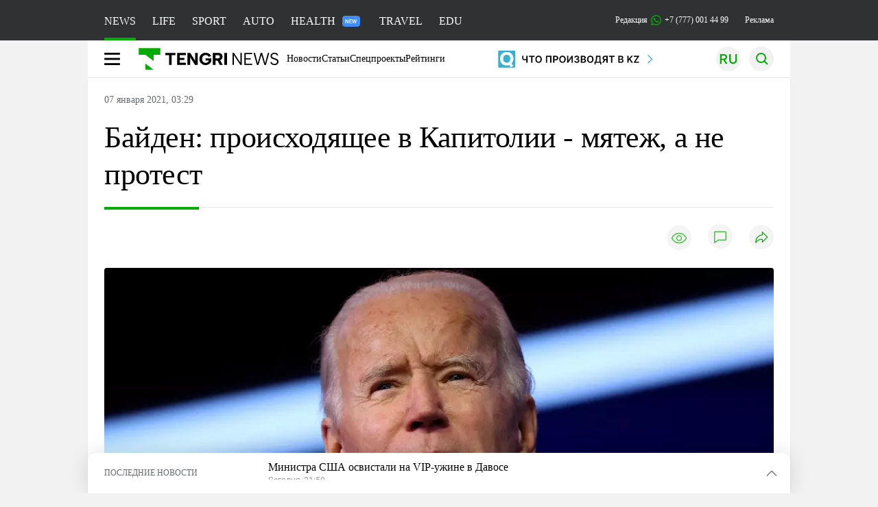

--- FILE ---
content_type: text/html; charset=UTF-8
request_url: https://tengrinews.kz/usa/bayden-proishodyaschee-v-kapitolii-myatej-a-ne-protest-425199/
body_size: 36880
content:
<!DOCTYPE html>
<html lang="ru">
<head>
    <meta charset="utf-8">
    <meta http-equiv="X-UA-Compatible" content="IE=edge">
    <meta name="viewport" content="width=device-width, initial-scale=1.0">
    <meta name="csrf-token" content="dwhPdlT5GgH8sC8eGbChFhsCdiK9aJ375mPjG5ab">
        <title>Байден: происходящее в Капитолии - мятеж, а не протест: 07 января 2021, 03:29 - новости на Tengrinews.kz</title>
<meta property="og:title" content="Байден: происходящее в Капитолии - мятеж, а не протест: 07 января 2021, 03:29 - новости на Tengrinews.kz">
<meta name="twitter:title" content="Байден: происходящее в Капитолии - мятеж, а не протест: 07 января 2021, 03:29 - новости на Tengrinews.kz">
<meta property="vk:title" content="Байден: происходящее в Капитолии - мятеж, а не протест: 07 января 2021, 03:29 - новости на Tengrinews.kz">
<meta property="og:type" content="article">
<meta property="og:updated_time" content="2021-01-07T03:29:04+05:00">
<meta name="author" content="tengrinews.kz">
<meta name="twitter:image" content="https://tengrinews.kz/userdata/news/2021/news_425199/thumb_m/photo_347764.jpeg">
<meta property="vk:image" content="https://tengrinews.kz/userdata/news/2021/news_425199/thumb_m/photo_347764.jpeg">
<meta property="og:image" content="https://tengrinews.kz/userdata/news/2021/news_425199/thumb_m/photo_347764.jpeg">
<meta name="article:published_time" property="article:published_time"
      content="2021-01-07T03:29:04+05:00">
<meta name="article:modified_time" content="2021-01-07T03:29:04+05:00">
<meta name="article:publisher" content="https://www.facebook.com/Tengrinews.kz/">
<meta name="article:author" content="https://www.facebook.com/Tengrinews.kz/">
<meta name="article:section" content="Новости">
    <meta name="article:tag" content="США">
                        <meta name="article:tag" content="Байден Джозеф">
                                <meta name="article:tag" content="США">
                                <meta name="article:tag" content="Протесты">
            <meta name="telegram:channel" content="@tengrinews">
<meta name="news_keywords"
      content="Байден:,происходящее,в,Капитолии,-,мятеж,,а,не,протест">
<meta name="description" content="Tengrinews.kz ▶ Байден: происходящее в Капитолии - мятеж, а не протест: 07 января 2021, 03:29 ▶ Читать подробнее актуальные новости и события на сайте.">
    <meta name="twitter:description" content="Tengrinews.kz ▶ Байден: происходящее в Капитолии - мятеж, а не протест: 07 января 2021, 03:29 ▶ Читать подробнее актуальные новости и события на сайте.">
    <meta property="og:description" content="Tengrinews.kz ▶ Байден: происходящее в Капитолии - мятеж, а не протест: 07 января 2021, 03:29 ▶ Читать подробнее актуальные новости и события на сайте.">
    <meta property="vk:description" content="Tengrinews.kz ▶ Байден: происходящее в Капитолии - мятеж, а не протест: 07 января 2021, 03:29 ▶ Читать подробнее актуальные новости и события на сайте.">
<meta name="twitter:card" content="summary_large_image">
<meta name="geo.placename" content="Almaty, Kazakhstan">
<meta name="geo.position" content="43.235955,76.881530">
<meta name="geo.region" content="KZ-ALA">
<meta name="geo.country" content="KZ">
<meta name="ICBM" content="43.235955,76.881530">
<meta name="theme-color" content="#008000">
<meta name="msapplication-TileColor" content="#008000">
<meta name="apple-itunes-app" content="app-id=510927516">
<meta name="al:ios:app_store_id" content="510927516">
<meta name="al:ios:app_name" content="Tengrinews Новости Казахстана">
<meta name="al:android:package" content="kz.tengrinews">
<meta name="al:android:app_name" content="Tengrinews Новости Казахстана">
<meta http-equiv="X-UA-Compatible" content="IE=edge">
<meta property="og:site_name" content="Главные новости Казахстана - Tengrinews.kz">
<meta property="twitter:site" content="@tengrinewskz">
<meta property="og:image:width" content="1200">
<meta property="og:image:height" content="630">
<meta property="og:locale" content="ru">
<meta property="og:url" content="https://tengrinews.kz/usa/bayden-proishodyaschee-v-kapitolii-myatej-a-ne-protest-425199/">
<meta name="twitter:url" content="https://tengrinews.kz/usa/bayden-proishodyaschee-v-kapitolii-myatej-a-ne-protest-425199/">
<meta property="vk:url" content="https://tengrinews.kz/usa/bayden-proishodyaschee-v-kapitolii-myatej-a-ne-protest-425199/">
<meta property="fb:pages" content="129433987143403"/>
<meta property="fb:app_id" content="745589595593710"/>
<meta name="twitter:creator" content="@tengrinewskz"/>
<link href="https://tengrinews.kz/usa/bayden-proishodyaschee-v-kapitolii-myatej-a-ne-protest-425199/" rel="canonical">
<link rel="shortcut icon" href="https://tengrinews.kz/icon/new_logo.png" type="image/png">
<link href="https://tengrinews.kz/userdata/news/2021/news_425199/thumb_m/photo_347764.jpeg" rel="image_src">
    <link href="https://tengrinews.kz/usa/bayden-proishodyaschee-v-kapitolii-myatej-a-ne-protest-425199/amp/" rel="amphtml">
<link href="/manifest.json" rel="manifest">
<meta name="robots" content="max-image-preview:large">
<script>
    window.pushDataTn = {
        width: screen.width,
        height: screen.height,
        host: 'https://tengrinews.kz',
        page_url: location.pathname,
        page_title: "Байден: происходящее в Капитолии - мятеж, а не протест",
        page_type: "news",
        page_id: "425199",
        page_language: 'ru',
        publish_date: "2021-01-07 03:29:04",
        user_id: localStorage.getItem('tn_analiticsUID'),
        referrer: document.referrer,
        live: 1,
        authors: ["\u041f\u0430\u0432\u0435\u043b \u0410\u0442\u043e\u044f\u043d\u0446"],
        page_rubric: "США",
        source: "site"
    };
</script>
            <link fetchpriority="high" rel="preload" as="image" href="https://tengrinews.kz/userdata/news/2021/news_425199/thumb_b/photo_347764.jpeg.webp">
            <style>
        .content_main_thumb img {
            /*width: 100%; !* Или фиксированная ширина *!*/
            /*height: 200px; !* Задайте высоту *!*/
            background: linear-gradient(90deg, #e0e0e0 25%, #f0f0f0 50%, #e0e0e0 75%);
            background-size: 200% 100%;
            animation: shimmer 1.5s infinite;
            position: relative;
            overflow: hidden;
        }

        /*.content_main_thumb img {*/
        /*    display: none; !* Прячем изображение, пока оно не загрузится *!*/
        /*    width: 100%;*/
        /*    height: 100%;*/
        /*    object-fit: cover; !* Задайте способ обрезки изображения *!*/
        /*}*/

        @keyframes shimmer {
            from {
                background-position: 200% 0;
            }
            to {
                background-position: -200% 0;
            }
        }

    </style>

        <link rel="shortcut icon" href="https://tengrinews.kz/icon/new_logo.png" type="image/png">
                <link rel="apple-touch-icon"  href="https://tengrinews.kz/apple-touch-icon.png?v=1"/>
            <link rel="apple-touch-icon"  sizes=&quot;57x57&quot; href="https://tengrinews.kz/apple-touch-icon-57x57.png?v=1"/>
            <link rel="apple-touch-icon"  sizes=&quot;72x72&quot; href="https://tengrinews.kz/apple-touch-icon-72x72.png?v=1"/>
            <link rel="apple-touch-icon"  sizes=&quot;76x76&quot; href="https://tengrinews.kz/apple-touch-icon-76x76.png?v=1"/>
            <link rel="apple-touch-icon"  sizes=&quot;114x114&quot; href="https://tengrinews.kz/apple-touch-icon-114x114.png?v=1"/>
            <link rel="apple-touch-icon"  sizes=&quot;120x120&quot; href="https://tengrinews.kz/apple-touch-icon-120x120.png?v=1"/>
            <link rel="apple-touch-icon"  sizes=&quot;144x144&quot; href="https://tengrinews.kz/apple-touch-icon-144x144.png?v=1"/>
            <link rel="apple-touch-icon"  sizes=&quot;152x152&quot; href="https://tengrinews.kz/apple-touch-icon-152x152.png?v=1"/>
            <link rel="apple-touch-icon"  sizes=&quot;180x180&quot; href="https://tengrinews.kz/apple-touch-icon-180x180.png?v=1"/>
    
                <link rel="preconnect" href="https://ads.adfox.ru">
            <link rel="preconnect" href="https://avatars.mds.yandex.net">
            <link rel="preconnect" href="https://mc.yandex.ru">
            <link rel="preconnect" href="https://www.googletagmanager.com">
            <link rel="preconnect" href="https://pagead2.googlesyndication.com">
            <link rel="preconnect" href="https://yandex.ru">
            <link rel="preconnect" href="https://yastatic.net">
            <link rel="preconnect" href="https://login.sendpulse.com">
            <link rel="preconnect" href="https://ajax.googleapis.com">
            <link rel="preconnect" href="https://cdnjs.cloudflare.com">
            <link rel="preconnect" href="https://static.cloudflareinsights.com">
            <link rel="preconnect" href="https://tengrinews.kz">
            <link rel="preconnect" href="https://smi24.kz">
            <link rel="preconnect" href="https://www.instagram.com">
            <link rel="preconnect" href="https://platform.twitter.com">
            <link rel="preconnect" href="https://www.tiktok.com">
            <link rel="preconnect" href="https://c.tn.kz">
            <link rel="preconnect" href="https://sf16-website-login.neutral.ttwstatic.com">
            <link rel="preconnect" href="https://telegram.org">
            <link rel="preconnect" href="https://static.tengrinews.kz">
    
        
                        <link rel="preload" as="style" href="https://tengrinews.kz/build/assets/tengri_new_fonts-1fiZco_9.css" /><link rel="preload" as="style" href="https://tengrinews.kz/build/assets/tn-banners-DqBbw6ug.css" /><link rel="preload" as="style" href="https://tengrinews.kz/build/assets/tengri_new-CipdK-YD.css" /><link rel="preload" as="style" href="https://tengrinews.kz/build/assets/icons-C4hbQOEq.css" /><link rel="preload" as="style" href="https://tengrinews.kz/build/assets/theme-switcher-rRyImVtT.css" /><link rel="modulepreload" as="script" href="https://tengrinews.kz/build/assets/theme-switcher-Bf7xyQcV.js" /><link rel="modulepreload" as="script" href="https://tengrinews.kz/build/assets/vue.esm-bundler-DgjkoZM7.js" /><link rel="stylesheet" href="https://tengrinews.kz/build/assets/tengri_new_fonts-1fiZco_9.css" /><link rel="stylesheet" href="https://tengrinews.kz/build/assets/tn-banners-DqBbw6ug.css" /><link rel="stylesheet" href="https://tengrinews.kz/build/assets/tengri_new-CipdK-YD.css" /><link rel="stylesheet" href="https://tengrinews.kz/build/assets/icons-C4hbQOEq.css" /><link rel="stylesheet" href="https://tengrinews.kz/build/assets/theme-switcher-rRyImVtT.css" /><script type="module" src="https://tengrinews.kz/build/assets/theme-switcher-Bf7xyQcV.js"></script>
<script>
     window.addEventListener('load', () => window.setTimeout(() => {
        const makeLink = (asset) => {
            const link = document.createElement('link')

            Object.keys(asset).forEach((attribute) => {
                link.setAttribute(attribute, asset[attribute])
            })

            return link
        }

        const loadNext = (assets, count) => window.setTimeout(() => {
            if (count > assets.length) {
                count = assets.length

                if (count === 0) {
                    return
                }
            }

            const fragment = new DocumentFragment

            while (count > 0) {
                const link = makeLink(assets.shift())
                fragment.append(link)
                count--

                if (assets.length) {
                    link.onload = () => loadNext(assets, 1)
                    link.onerror = () => loadNext(assets, 1)
                }
            }

            document.head.append(fragment)
        })

        loadNext([], 3)
    }))
</script>                <script>window.jsLoad = window.jsLoad || [];</script>
            <script>
            window.addEventListener('load', () => {
                setTimeout(() => {
                    console.log(`Прошло ${performance.now().toFixed(2)} мс с начала загрузки страницы`);
                    const params = {
                        user_id: localStorage.tn_analiticsUID,
                        timestamp: Date.now(),
                    };
                    const query = new URLSearchParams(params).toString();
                    fetch(`/ajax/check-bot/?${query}`, {
                        method: 'GET',
                        headers: {'Content-Type': 'application/json'},
                    })
                        .then(response => response.json())
                        .then(data => {
                            if (!data.isBot) {
                                // Загружаем рекламные скрипты
                                const adScripts = [
                                    'https://pagead2.googlesyndication.com/pagead/js/adsbygoogle.js?client=ca-pub-2200451980193999',
                                    'https://yandex.ru/ads/system/context.js'
                                ];

                                adScripts.forEach(src => {
                                    const script = document.createElement('script');
                                    script.async = true;
                                    script.crossorigin = 'anonymous';
                                    script.src = src;
                                    document.head.append(script);
                                });

                                // Загружаем остальные скрипты с задержкой
                                setTimeout(async () => {
                                    console.log(`Прошло ${performance.now().toFixed(2)} мс с начала загрузки страницы`);

                                    for (const scriptConfig of window.jsLoad) {
                                        const script = document.createElement('script');
                                        script.type = scriptConfig.type || 'text/javascript';
                                        script.async = !scriptConfig.type;
                                        script.src = scriptConfig.value;

                                        if (scriptConfig.name === 'int-script') {
                                            script.classList.add('int-script');
                                        }
                                        if (scriptConfig.name === 'loader') {
                                            script.crossorigin = 'anonymous';
                                        }

                                        document.body.append(script);
                                        await new Promise(res => setTimeout(res, 200));
                                    }
                                }, 1000);

                                // LiveInternet counter
                                (function () {
                                    const url = '//counter.yadro.ru/hit?t20.1;r' + escape(document.referrer) +
                                        ((typeof (screen) == 'undefined') ? '' : ';s' + screen.width + '*' + screen.height + '*' +
                                            (screen.colorDepth ? screen.colorDepth : screen.pixelDepth)) + ';u' + escape(document.URL) +
                                        ';h' + escape(document.title.substring(0, 150)) + ';' + Math.random();

                                    const img = document.createElement('IMG');
                                    const a = document.createElement('A');
                                    img.width = 88;
                                    img.height = 31;
                                    img.alt = 'yadro';
                                    img.src = url;
                                    img.style.display = 'none';
                                    a.href = '//www.liveinternet.ru/click';
                                    a.setAttribute('target', '_blank');
                                    a.setAttribute('rel', 'noopener');
                                    a.append(img);
                                    document.body.append(a);
                                })();

                                // Yandex.Metrika counter
                                (function (m, e, t, r, i, k, a) {
                                    m[i] = m[i] || function () {
                                        (m[i].a = m[i].a || []).push(arguments)
                                    };
                                    m[i].l = 1 * new Date();
                                    k = e.createElement(t), a = e.getElementsByTagName(t)[0], k.async = 1, k.src = r, a.parentNode.insertBefore(k, a);
                                })(window, document, "script", "https://mc.yandex.ru/metrika/tag.js", "ym");

                                ym(1838272, "init", {
                                    clickmap: true,
                                    trackLinks: true,
                                    accurateTrackBounce: true,
                                    webvisor: true
                                });

                                // Google Tag Manager
                                (function (w, d, s, l, i) {
                                    w[l] = w[l] || [];
                                    w[l].push({'gtm.start': new Date().getTime(), event: 'gtm.js'});
                                    const f = d.getElementsByTagName(s)[0],
                                        j = d.createElement(s), dl = l != 'dataLayer' ? '&l=' + l : '';
                                    j.async = true;
                                    j.src = '//www.googletagmanager.com/gtm.js?id=' + i + dl;
                                    f.parentNode.insertBefore(j, f);
                                })(window, document, 'script', 'dataLayer', 'GTM-MX5M2R');
                            }
                        })
                        .catch(error => console.error("Error getting IP address:", error));
                }, 200);
            });
        </script>
        <script>window.yaContextCb = window.yaContextCb || []</script>
        <script>
            window.Smi24 = window.Smi24 || {list: []};
            window.Smi24.push = function (selector) {
                window.Smi24.list.push(selector)
            }
        </script>
    
            <script type="application/ld+json">
        {"@context":"http:\/\/schema.org","@type":"NewsArticle","inLanguage":"ru","mainEntityOfPage":{"@type":"WebPage","@id":"https:\/\/tengrinews.kz\/usa\/bayden-proishodyaschee-v-kapitolii-myatej-a-ne-protest-425199\/"},"headline":"\u0411\u0430\u0439\u0434\u0435\u043d: \u043f\u0440\u043e\u0438\u0441\u0445\u043e\u0434\u044f\u0449\u0435\u0435 \u0432 \u041a\u0430\u043f\u0438\u0442\u043e\u043b\u0438\u0438 - \u043c\u044f\u0442\u0435\u0436, \u0430 \u043d\u0435 \u043f\u0440\u043e\u0442\u0435\u0441\u0442","description":"\u0418\u0437\u0431\u0440\u0430\u043d\u043d\u044b\u0439 \u043f\u0440\u0435\u0437\u0438\u0434\u0435\u043d\u0442 \u0421\u0428\u0410 \u0414\u0436\u043e \u0411\u0430\u0439\u0434\u0435\u043d \u043e\u0446\u0435\u043d\u0438\u043b \u043f\u0440\u043e\u0442\u0435\u0441\u0442\u044b \u0443 \u0437\u0434\u0430\u043d\u0438\u044f \u041a\u0430\u043f\u0438\u0442\u043e\u043b\u0438\u044f \u0432 \u0412\u0430\u0448\u0438\u043d\u0433\u0442\u043e\u043d\u0435 \u043a\u0430\u043a \u043c\u044f\u0442\u0435\u0436. \u041e\u0431 \u044d\u0442\u043e\u043c \u043e\u043d \u0437\u0430\u044f\u0432\u0438\u043b \u0432 \u0441\u0432\u043e\u0435\u043c \u0432\u0438\u0434\u0435\u043e\u043e\u0431\u0440\u0430\u0449\u0435\u043d\u0438\u0438, \u043f\u0435\u0440\u0435\u0434\u0430\u0435\u0442","alternativeHeadline":"\u0411\u0430\u0439\u0434\u0435\u043d: \u043f\u0440\u043e\u0438\u0441\u0445\u043e\u0434\u044f\u0449\u0435\u0435 \u0432 \u041a\u0430\u043f\u0438\u0442\u043e\u043b\u0438\u0438 - \u043c\u044f\u0442\u0435\u0436, \u0430 \u043d\u0435 \u043f\u0440\u043e\u0442\u0435\u0441\u0442: 07 \u044f\u043d\u0432\u0430\u0440\u044f 2021, 03:29 - \u043d\u043e\u0432\u043e\u0441\u0442\u0438 \u043d\u0430 Tengrinews.kz","articleBody":"\u0418\u0437\u0431\u0440\u0430\u043d\u043d\u044b\u0439 \u043f\u0440\u0435\u0437\u0438\u0434\u0435\u043d\u0442 \u0421\u0428\u0410 \u0414\u0436\u043e \u0411\u0430\u0439\u0434\u0435\u043d \u043e\u0446\u0435\u043d\u0438\u043b \u043f\u0440\u043e\u0442\u0435\u0441\u0442\u044b \u0443 \u0437\u0434\u0430\u043d\u0438\u044f \u041a\u0430\u043f\u0438\u0442\u043e\u043b\u0438\u044f \u0432 \u0412\u0430\u0448\u0438\u043d\u0433\u0442\u043e\u043d\u0435 \u043a\u0430\u043a \u043c\u044f\u0442\u0435\u0436. \u041e\u0431 \u044d\u0442\u043e\u043c \u043e\u043d \u0437\u0430\u044f\u0432\u0438\u043b \u0432 \u0441\u0432\u043e\u0435\u043c \u0432\u0438\u0434\u0435\u043e\u043e\u0431\u0440\u0430\u0449\u0435\u043d\u0438\u0438, \u043f\u0435\u0440\u0435\u0434\u0430\u0435\u0442 Tengrinews.kz \u0441\u043e \u0441\u0441\u044b\u043b\u043a\u043e\u0439 \u043d\u0430 RT.\n&quot;\u042f \u043f\u0440\u0438\u0437\u044b\u0432\u0430\u044e \u044d\u0442\u0443 \u0431\u0430\u043d\u0434\u0443 \u0443\u0439\u0442\u0438 \u0438 \u0434\u0430\u0442\u044c \u0434\u043e\u0440\u043e\u0433\u0443 \u0434\u0435\u043c\u043e\u043a\u0440\u0430\u0442\u0438\u0438. \u042d\u0442\u043e \u043d\u0435 \u043e\u0442\u0440\u0430\u0436\u0430\u0435\u0442 \u0410\u043c\u0435\u0440\u0438\u043a\u0443 \u0438 \u044d\u0442\u043e \u0434\u043e\u043b\u0436\u043d\u043e \u0437\u0430\u043a\u043e\u043d\u0447\u0438\u0442\u044c\u0441\u044f \u0441\u0435\u0439\u0447\u0430\u0441 \u0436\u0435&quot;, - \u0441\u043a\u0430\u0437\u0430\u043b \u0438\u0437\u0431\u0440\u0430\u043d\u043d\u044b\u0439 \u043f\u0440\u0435\u0437\u0438\u0434\u0435\u043d\u0442.\n&quot;\u042f \u043f\u0440\u0438\u0437\u044b\u0432\u0430\u044e \u043f\u0440\u0435\u0437\u0438\u0434\u0435\u043d\u0442\u0430 \u0422\u0440\u0430\u043c\u043f\u0430 \u0441\u0435\u0439\u0447\u0430\u0441 \u0432\u044b\u0441\u0442\u0443\u043f\u0438\u0442\u044c \u043f\u043e \u043d\u0430\u0446\u0438\u043e\u043d\u0430\u043b\u044c\u043d\u043e\u043c\u0443 \u0442\u0435\u043b\u0435\u0432\u0438\u0434\u0435\u043d\u0438\u044e, \u0447\u0442\u043e\u0431\u044b \u0432\u044b\u043f\u043e\u043b\u043d\u0438\u0442\u044c \u0441\u0432\u043e\u044e \u043a\u043b\u044f\u0442\u0432\u0443, \u0437\u0430\u0449\u0438\u0442\u0438\u0442\u044c \u043a\u043e\u043d\u0441\u0442\u0438\u0442\u0443\u0446\u0438\u044e \u0438 \u043f\u043e\u0442\u0440\u0435\u0431\u043e\u0432\u0430\u0442\u044c \u043e\u043a\u043e\u043d\u0447\u0430\u043d\u0438\u044f \u044d\u0442\u043e\u0439 \u043e\u0441\u0430\u0434\u044b&quot;, - \u0434\u043e\u0431\u0430\u0432\u0438\u043b \u043e\u043d.\n\u0414\u043e\u043d\u0430\u043b\u044c\u0434 \u0422\u0440\u0430\u043c\u043f, \u0432 \u0441\u0432\u043e\u044e \u043e\u0447\u0435\u0440\u0435\u0434\u044c, \u043e\u0431\u0440\u0430\u0442\u0438\u043b\u0441\u044f \u043a \u0441\u0432\u043e\u0438\u043c \u0441\u0442\u043e\u0440\u043e\u043d\u043d\u0438\u043a\u0430\u043c \u0447\u0435\u0440\u0435\u0437 Twitter, \u0432\u043d\u043e\u0432\u044c \u0437\u0430\u043e\u0441\u0442\u0440\u0438\u0432 \u0432\u043d\u0438\u043c\u0430\u043d\u0438\u0435 \u043d\u0430 \u043d\u0435\u0447\u0435\u0441\u0442\u043d\u043e\u043c \u0433\u043e\u043b\u043e\u0441\u043e\u0432\u0430\u043d\u0438\u0438.\n&quot;\u0415\u0441\u0442\u044c \u0432\u0435\u0449\u0438 \u0438 \u0441\u043e\u0431\u044b\u0442\u0438\u044f, \u043a\u043e\u0442\u043e\u0440\u044b\u0435 \u043f\u0440\u043e\u0438\u0441\u0445\u043e\u0434\u044f\u0442, \u043a\u043e\u0433\u0434\u0430 \u0441\u0432\u044f\u0449\u0435\u043d\u043d\u0443\u044e \u0441\u043e\u043a\u0440\u0443\u0448\u0438\u0442\u0435\u043b\u044c\u043d\u0443\u044e \u043f\u043e\u0431\u0435\u0434\u0443 \u043d\u0430 \u0432\u044b\u0431\u043e\u0440\u0430\u0445 \u0442\u0430\u043a \u0431\u0435\u0441\u0446\u0435\u0440\u0435\u043c\u043e\u043d\u043d\u043e \u0438 \u0430\u0433\u0440\u0435\u0441\u0441\u0438\u0432\u043d\u043e \u043e\u0442\u0431\u0438\u0440\u0430\u044e\u0442 \u0443 \u0432\u0435\u043b\u0438\u043a\u0438\u0445 \u043f\u0430\u0442\u0440\u0438\u043e\u0442\u043e\u0432, \u0441 \u043a\u043e\u0442\u043e\u0440\u044b\u043c\u0438 \u0442\u0430\u043a \u0434\u043e\u043b\u0433\u043e \u043e\u0431\u0440\u0430\u0449\u0430\u043b\u0438\u0441\u044c \u043f\u043b\u043e\u0445\u043e \u0438 \u043d\u0435\u0441\u043f\u0440\u0430\u0432\u0435\u0434\u043b\u0438\u0432\u043e. \u0418\u0434\u0438\u0442\u0435 \u0434\u043e\u043c\u043e\u0439 \u0441 \u043b\u044e\u0431\u043e\u0432\u044c\u044e \u0438 \u043c\u0438\u0440\u043e\u043c. \u0417\u0430\u043f\u043e\u043c\u043d\u0438\u0442\u0435 \u044d\u0442\u043e\u0442 \u0434\u0435\u043d\u044c \u043d\u0430\u0432\u0441\u0435\u0433\u0434\u0430!&quot; - \u043d\u0430\u043f\u0438\u0441\u0430\u043b \u0422\u0440\u0430\u043c\u043f.\n\u041c\u0435\u0436\u0434\u0443 \u0442\u0435\u043c \u0430\u0433\u0435\u043d\u0442\u0441\u0442\u0432\u043e REUTERS \u0441\u043e\u043e\u0431\u0449\u0438\u043b\u043e \u043e \u0442\u043e\u043c, \u0447\u0442\u043e \u0431\u044e\u043b\u043b\u0435\u0442\u0435\u043d\u0438 \u0441 \u0438\u0442\u043e\u0433\u0430\u043c\u0438 \u0433\u043e\u043b\u043e\u0441\u043e\u0432\u0430\u043d\u0438\u044f \u0432\u044b\u0431\u043e\u0440\u0449\u0438\u043a\u043e\u0432 \u0432 \u0431\u0435\u0437\u043e\u043f\u0430\u0441\u043d\u043e\u0441\u0442\u0438, \u043e\u043d\u0438 \u0431\u044b\u043b\u0438 \u044d\u0432\u0430\u043a\u0443\u0438\u0440\u043e\u0432\u0430\u043d\u044b \u0438\u0437 \u0437\u0430\u0445\u0432\u0430\u0447\u0435\u043d\u043d\u043e\u0433\u043e \u043f\u0440\u043e\u0442\u0435\u0441\u0442\u0443\u044e\u0449\u0438\u043c\u0438 \u041a\u0430\u043f\u0438\u0442\u043e\u043b\u0438\u044f \u0438 \u043d\u0430\u0445\u043e\u0434\u044f\u0442\u0441\u044f \u0443 \u0441\u043e\u0442\u0440\u0443\u0434\u043d\u0438\u043a\u043e\u0432 \u0441\u0435\u043d\u0430\u0442\u0430.\n\u041a\u043e\u043d\u0433\u0440\u0435\u0441\u0441 \u0432 \u0441\u043e\u043e\u0442\u0432\u0435\u0442\u0441\u0442\u0432\u0438\u0438 \u0441 \u043a\u043e\u043d\u0441\u0442\u0438\u0442\u0443\u0446\u0438\u0435\u0439 \u0421\u0428\u0410 \u0434\u043e\u043b\u0436\u0435\u043d \u0443\u0442\u0432\u0435\u0440\u0434\u0438\u0442\u044c \u0438\u0442\u043e\u0433\u0438 \u043f\u0440\u043e\u0448\u0435\u0434\u0448\u0438\u0445 \u0432 \u043d\u043e\u044f\u0431\u0440\u0435 \u043f\u0440\u0435\u0437\u0438\u0434\u0435\u043d\u0442\u0441\u043a\u0438\u0445 \u0432\u044b\u0431\u043e\u0440\u043e\u0432, \u0444\u043e\u0440\u043c\u0430\u043b\u044c\u043d\u043e \u0441\u0435\u0440\u0442\u0438\u0444\u0438\u0446\u0438\u0440\u043e\u0432\u0430\u0432 \u0440\u0435\u0437\u0443\u043b\u044c\u0442\u0430\u0442\u044b \u0433\u043e\u043b\u043e\u0441\u043e\u0432\u0430\u043d\u0438\u044f \u0432\u044b\u0431\u043e\u0440\u0449\u0438\u043a\u043e\u0432. \u041f\u043e \u0438\u0445 \u0438\u0442\u043e\u0433\u0430\u043c \u043f\u043e\u0431\u0435\u0434\u0443 \u043e\u0434\u0435\u0440\u0436\u0430\u043b \u0414\u0436\u043e \u0411\u0430\u0439\u0434\u0435\u043d, \u043d\u0430\u0431\u0440\u0430\u0432 306 \u0433\u043e\u043b\u043e\u0441\u043e\u0432 \u043f\u0440\u043e\u0442\u0438\u0432 232 \u0443 \u0434\u0435\u0439\u0441\u0442\u0432\u0443\u044e\u0449\u0435\u0433\u043e \u0438 \u043d\u0435 \u043f\u0440\u0438\u0437\u043d\u0430\u044e\u0449\u0435\u0433\u043e \u043f\u043e\u0440\u0430\u0436\u0435\u043d\u0438\u0435 \u043f\u0440\u0435\u0437\u0438\u0434\u0435\u043d\u0442\u0430 \u0414\u043e\u043d\u0430\u043b\u044c\u0434\u0430 \u0422\u0440\u0430\u043c\u043f\u0430. \u0412\u0441\u043a\u043e\u0440\u0435 \u043f\u043e\u0441\u043b\u0435 \u043d\u0430\u0447\u0430\u043b\u0430 \u0437\u0430\u0441\u0435\u0434\u0430\u043d\u0438\u044f \u043e\u0431\u0435\u0438\u0445 \u043f\u0430\u043b\u0430\u0442 \u043a\u043e\u043d\u0433\u0440\u0435\u0441\u0441\u0430 \u043f\u0440\u043e\u0442\u0435\u0441\u0442\u0443\u044e\u0449\u0438\u0435, \u043f\u0440\u0438\u0431\u044b\u0432\u0448\u0438\u0435 \u0432 \u0412\u0430\u0448\u0438\u043d\u0433\u0442\u043e\u043d, \u0447\u0442\u043e\u0431\u044b \u0432\u044b\u0440\u0430\u0437\u0438\u0442\u044c \u043f\u043e\u0434\u0434\u0435\u0440\u0436\u043a\u0443 \u0422\u0440\u0430\u043c\u043f\u0443, \u0432\u043e\u0440\u0432\u0430\u043b\u0438\u0441\u044c \u0432 \u043a\u043e\u043d\u0433\u0440\u0435\u0441\u0441, \u0433\u0434\u0435 \u043f\u0440\u043e\u043d\u0438\u043a\u043b\u0438 \u0432 \u0437\u0430\u043b \u0437\u0430\u0441\u0435\u0434\u0430\u043d\u0438\u0439 \u0421\u0435\u043d\u0430\u0442\u0430, \u0434\u043e\u0448\u043b\u0438 \u0434\u043e \u0437\u0430\u043b\u0430 \u0437\u0430\u0441\u0435\u0434\u0430\u043d\u0438\u0439 \u041f\u0430\u043b\u0430\u0442\u044b \u043f\u0440\u0435\u0434\u0441\u0442\u0430\u0432\u0438\u0442\u0435\u043b\u0435\u0439 \u0438 \u0437\u0430\u043d\u044f\u043b\u0438 \u043d\u0435\u043a\u043e\u0442\u043e\u0440\u044b\u0435 \u043a\u0430\u0431\u0438\u043d\u0435\u0442\u044b \u043a\u043e\u043d\u0433\u0440\u0435\u0441\u0441\u043c\u0435\u043d\u043e\u0432.&amp;nbsp;\u0420\u0430\u0431\u043e\u0442\u0430 \u043a\u043e\u043d\u0433\u0440\u0435\u0441\u0441\u0430 \u0431\u044b\u043b\u0430 \u043f\u0440\u0435\u043a\u0440\u0430\u0449\u0435\u043d\u0430, \u0437\u0430\u043a\u043e\u043d\u043e\u0434\u0430\u0442\u0435\u043b\u0438 \u044d\u0432\u0430\u043a\u0443\u0438\u0440\u043e\u0432\u0430\u043d\u044b. \u0412 \u0412\u0430\u0448\u0438\u043d\u0433\u0442\u043e\u043d\u0435 \u043e\u0431\u044a\u044f\u0432\u043b\u0435\u043d \u043a\u043e\u043c\u0435\u043d\u0434\u0430\u043d\u0442\u0441\u043a\u0438\u0439 \u0447\u0430\u0441. \u041f\u043e\u0437\u0434\u043d\u0435\u0435 \u0422\u0440\u0430\u043c\u043f \u043f\u0440\u0438\u0437\u0432\u0430\u043b \u043c\u0430\u043d\u0438\u0444\u0435\u0441\u0442\u0430\u043d\u0442\u043e\u0432 \u0432 \u0412\u0430\u0448\u0438\u043d\u0433\u0442\u043e\u043d\u0435 \u0434\u0435\u0439\u0441\u0442\u0432\u043e\u0432\u0430\u0442\u044c \u043c\u0438\u0440\u043d\u043e, \u0445\u043e\u0442\u044f \u0440\u0430\u043d\u0435\u0435 \u0441\u0430\u043c \u043f\u0440\u0438\u0437\u044b\u0432\u0430\u043b \u0438\u0445 \u0438\u0434\u0442\u0438 \u043a \u043a\u043e\u043d\u0433\u0440\u0435\u0441\u0441\u0443.","articleSection":"\u041d\u043e\u0432\u043e\u0441\u0442\u044c","image":{"@type":"ImageObject","url":"https:\/\/tengrinews.kz\/userdata\/news\/2021\/news_425199\/thumb_m\/photo_347764.jpeg","height":800,"width":450},"datePublished":"2021-01-07T03:29:04+06:00","dateModified":"2021-01-07T03:29:04+06:00","author":{"@type":"Person","name":"Tengrinews.kz","url":"https:\/\/tengrinews.kz"},"publisher":{"@context":"https:\/\/schema.org","@type":"Organization","address":"\u041a\u0430\u0437\u0430\u0445\u0441\u0442\u0430\u043d, \u0433.\u0410\u043b\u043c\u0430\u0442\u044b, \u0443\u043b.\u041a\u0430\u0440\u0430\u0441\u0430\u0439 \u0431\u0430\u0442\u044b\u0440\u0430 88","alternateName":["tengri news","\u0442\u0435\u043d\u0433\u0440\u0438 \u043d\u044c\u044e\u0441","tengri","\u0442\u0435\u043d\u0433\u0440\u0438","tengrinews","\u0442\u0435\u043d\u0433\u0440\u0438\u043d\u044c\u044e\u0441","tengrinews kz","\u0442\u0435\u043d\u0433\u0440\u0438\u043d\u044c\u044e\u0441 \u043a\u0437"],"description":"\u041f\u043e\u0441\u043b\u0435\u0434\u043d\u0438\u0435 \u043d\u043e\u0432\u043e\u0441\u0442\u0438 \u041a\u0430\u0437\u0430\u0445\u0441\u0442\u0430\u043d\u0430 \u0438 \u043c\u0438\u0440\u0430. Tengrinews.kz \u2014 \u0430\u043d\u0430\u043b\u0438\u0442\u0438\u043a\u0430, \u044d\u043a\u0441\u043a\u043b\u044e\u0437\u0438\u0432\u043d\u044b\u0435 \u043c\u0430\u0442\u0435\u0440\u0438\u0430\u043b\u044b, \u0440\u0435\u0439\u0442\u0438\u043d\u0433\u0438 \u0438 \u0440\u0435\u043f\u043e\u0440\u0442\u0430\u0436\u0438. \u0411\u0443\u0434\u044c\u0442\u0435 \u0432 \u043a\u0443\u0440\u0441\u0435 \u043d\u043e\u0432\u044b\u0445 \u0441\u043e\u0431\u044b\u0442\u0438\u0439 \u0438 \u043d\u043e\u0432\u043e\u0441\u0442\u0435\u0439!","foundingDate":"2010-10-15","logo":{"@type":"ImageObject","url":"https:\/\/tengrinews.kz\/icon\/new_logo.png","width":512,"height":512},"email":"news@tn.kz","legalName":"Tengrinews","sameAs":"https:\/\/tengrinews.kz","telephone":"+77770014499","image":"https:\/\/tengrinews.kz\/icon\/new_logo.png","name":"Publisher-Tengrinews"},"copyrightHolder":{"@context":"https:\/\/schema.org","@type":"Organization","address":"\u041a\u0430\u0437\u0430\u0445\u0441\u0442\u0430\u043d, \u0433.\u0410\u043b\u043c\u0430\u0442\u044b, \u0443\u043b.\u041a\u0430\u0440\u0430\u0441\u0430\u0439 \u0431\u0430\u0442\u044b\u0440\u0430 88","alternateName":["tengri","\u0442\u0435\u043d\u0433\u0440\u0438"],"description":"\u041f\u043e\u0441\u043b\u0435\u0434\u043d\u0438\u0435 \u043d\u043e\u0432\u043e\u0441\u0442\u0438 \u041a\u0430\u0437\u0430\u0445\u0441\u0442\u0430\u043d\u0430 \u0438 \u043c\u0438\u0440\u0430. Tengrinews.kz \u2014 \u0430\u043d\u0430\u043b\u0438\u0442\u0438\u043a\u0430, \u044d\u043a\u0441\u043a\u043b\u044e\u0437\u0438\u0432\u043d\u044b\u0435 \u043c\u0430\u0442\u0435\u0440\u0438\u0430\u043b\u044b, \u0440\u0435\u0439\u0442\u0438\u043d\u0433\u0438 \u0438 \u0440\u0435\u043f\u043e\u0440\u0442\u0430\u0436\u0438. \u0411\u0443\u0434\u044c\u0442\u0435 \u0432 \u043a\u0443\u0440\u0441\u0435 \u043d\u043e\u0432\u044b\u0445 \u0441\u043e\u0431\u044b\u0442\u0438\u0439 \u0438 \u043d\u043e\u0432\u043e\u0441\u0442\u0435\u0439!","email":"news@tn.kz","foundingDate":"2010-10-15","legalName":"Tengrinews","sameAs":"https:\/\/tengrinews.kz","telephone":"+77770014499","name":"copyright Tengrinews","image":{"@type":"ImageObject","url":"https:\/\/tengrinews.kz\/icon\/new_logo.png","width":512,"height":512}}}
    </script>
    <script type="application/ld+json">
                    {"@context":"https:\/\/schema.org","@type":"BreadcrumbList","itemListElement":[{"@type":"ListItem","position":1,"item":{"@id":"https:\/\/tengrinews.kz\/","name":"\u0413\u043b\u0430\u0432\u043d\u0430\u044f"}},{"@type":"ListItem","position":2,"item":{"@id":"https:\/\/tengrinews.kz\/find-out\/","name":"\u0423\u0437\u043d\u0430\u0439"}},{"@type":"ListItem","position":3,"item":{"@id":"https:\/\/tengrinews.kz\/world_news\/","name":"\u041d\u043e\u0432\u043e\u0441\u0442\u0438 \u043c\u0438\u0440\u0430"}},{"@type":"ListItem","position":4,"item":{"@id":"https:\/\/tengrinews.kz\/usa\/","name":"\u041d\u043e\u0432\u043e\u0441\u0442\u0438 \u0421\u0428\u0410"}}]}
            </script>
</head>
<body class="bg">
<noscript>
    <iframe loading="lazy" src="//www.googletagmanager.com/ns.html?id=GTM-MX5M2R"
            height="0" width="0" style="display:none;visibility:hidden"></iframe>
</noscript><div id="top"></div>
<div class="my-app">
            <div style="position: fixed; z-index: 25;">
    <div data-link=""></div>
</div>
<header class="header">
        <div class="header_sub container">
        <div class="header_sub_tengri-rubrics">
                            <a class="header_tengri-rubrics_item news active" href="https://tengrinews.kz/">NEWS</a>
                <a class="header_tengri-rubrics_item life" href="/mixnews/">LIFE</a>
                <a class="header_tengri-rubrics_item sport" href="https://tengrisport.kz/">SPORT</a>
                <a class="header_tengri-rubrics_item auto" href="https://tengrinews.kz/tengriauto/">AUTO</a>
                <a class="header_tengri-rubrics_item relative" style="padding-right: 40px;" href="/tengri-health/">
                    HEALTH
                    <svg class="absolute top-[23px] right-[4px]" width="26" height="16" viewBox="0 0 26 16" fill="none" xmlns="http://www.w3.org/2000/svg">
    <path d="M0 4C0 1.79086 1.79086 0 4 0H22C24.2091 0 26 1.79086 26 4V12C26 14.2091 24.2091 16 22 16H4C1.79086 16 0 14.2091 0 12V4Z" fill="#3F8EFC"/>
    <path d="M9.11328 5.3125V11H8.03516L5.61719 7.05469V11H4.54297V5.3125H5.61719L8.04297 9.26172V5.3125H9.11328ZM13.9766 10.1562V11H10.9531V10.1562H13.9766ZM11.2812 5.3125V11H10.207V5.3125H11.2812ZM13.582 7.66016V8.48438H10.9531V7.66016H13.582ZM13.9648 5.3125V6.16016H10.9531V5.3125H13.9648ZM16.1211 9.91016L17.2539 5.3125H17.8672L17.9062 6.28125L16.6953 11H16.0469L16.1211 9.91016ZM15.4062 5.3125L16.3359 9.89453V11H15.6289L14.3398 5.3125H15.4062ZM19.082 9.875L19.9961 5.3125H21.0664L19.7773 11H19.0703L19.082 9.875ZM18.1602 5.3125L19.293 9.92578L19.3594 11H18.7109L17.5039 6.27734L17.5508 5.3125H18.1602Z" fill="white"/>
</svg>
                </a>
                <a class="header_tengri-rubrics_item travel" href="/tengritravel/">TRAVEL</a>
                <a class="header_tengri-rubrics_item edu" href="/tengri-education/">EDU</a>
                    </div>
        <div class="header_sub_links">
            <div class="tn-weather-widget tn-visible@m" tn-toggle-weather="">
                <div class="tn-weather-icon">
                    <i data-weather="icon"></i>
                </div>
                <div class="tn-weather-reading" data-weather="temperature"></div>
            </div>

            
            <div class="header_sub_links_item">
                                                        <span class="tn-course">
                        <i class="tn-icon-course tn-icon-dollar"></i> &nbsp;506.65&nbsp;
                                                    <img width="8" height="8" src="https://tengrinews.kz/build/assets/course-down-BifZBuzx.svg" alt="course down">
                                            </span>
                                                        <span class="tn-course">
                        <i class="tn-icon-course tn-icon-euro"></i> &nbsp;593.07&nbsp;
                                                    <img width="8" height="8" src="https://tengrinews.kz/build/assets/course-down-BifZBuzx.svg" alt="course down">
                                            </span>
                                                        <span class="tn-course">
                        <i class="tn-icon-course tn-icon-ruble"></i> &nbsp;6.55&nbsp;
                                                    <img width="8" height="8" src="https://tengrinews.kz/build/assets/course-up-BxdhLQvb.svg" alt="course up">
                                            </span>
                            </div>

            <a class="header_sub_links_item" href="https://tengrinews.kz/page/contact/">
                Редакция
                <img width="15" height="15" src="https://tengrinews.kz/build/assets/phone-H2BvxlOy.svg" alt="Иконка телефона">
                +7 (777) 001 44 99
            </a>
            <a class="header_sub_links_item" href="https://alashmg.kz/ru/advertising/project/tengrinews/">Реклама</a>
        </div>
    </div>
</header>
<main class="container">
    <div class="menu">
        <nav class="menu_nav" itemscope itemtype="https://schema.org/SiteNavigationElement">
            <div class="menu_burger active">
                <i class="icon burger"></i>
            </div>
            <div class="menu_burger-x">
                <i class="icon burger-x"></i>
            </div>

            <ul class="menu-nav-ul" itemprop="about" itemscope itemtype="http://schema.org/ItemList">
                <li class="menu_nav_item menu_logo" itemprop="itemListElement" itemscope
                    itemtype="http://schema.org/ItemList">
                    <a href="/" itemprop="url">
                        <i class="icon logo-tn sm:ml-[24px] sm:mr-[12px]"></i>
                    </a>
                    <meta itemprop="name" content="Главная">
                </li>

                <li class="menu_nav_item" itemprop="itemListElement" itemscope itemtype="http://schema.org/ItemList">
                    <a class="menu_nav_item " href="/news/" itemprop="url">Новости</a>
                    <meta itemprop="name" content="Новости">
                </li>

                                    <li class="menu_nav_item" itemprop="itemListElement" itemscope
                        itemtype="http://schema.org/ItemList">
                        <a class="menu_nav_item " href="/article/" itemprop="url">Статьи</a>
                        <meta itemprop="name" content="Статьи">
                    </li>
                                                    <li class="menu_nav_item" itemprop="itemListElement" itemscope
                        itemtype="http://schema.org/ItemList">
                        <a class="menu_nav_item " href="/spec/" itemprop="url">Спецпроекты</a>
                        <meta itemprop="name" content="Спецпроекты">
                    </li>

                    <li class="menu_nav_item" itemprop="itemListElement" itemscope
                        itemtype="http://schema.org/ItemList">
                        <a class="menu_nav_item " href="https://tengrinews.kz/ratings/" itemprop="url">Рейтинги</a>
                        <meta itemprop="name" content="Рейтинги">
                    </li>
                    
                    
                    
                    
                    
                    <li class="menu_nav_item">
                        <a class="advertising_button_desk" target="_blank" href="https://tn.kz/specials/qbrand/">
        <picture>
            <source media="(max-width: 767px) and (prefers-color-scheme: light)"
                    srcset="/userdata/spec_widgets/da7bd41575e626414a751b034b5688af.png.webp?thumb_mobile" type="image/jpeg">
            <source media="(max-width: 767px) and (prefers-color-scheme: dark)"
                    srcset="/userdata/spec_widgets/a8c38046cea2edd932d4980416e486cc.png.webp?thumb_mobile_dark" type="image/jpeg">

            <source media="(prefers-color-scheme: light)"
                    srcset="/userdata/spec_widgets/e200d6129b36e6f6df7c4e3aa652eb09.png.webp?thumb_desktop" type="image/jpeg">
            <source media="(prefers-color-scheme: dark)"
                    srcset="/userdata/spec_widgets/5a16ab18758faaa483c1ab78042c4146.png.webp?thumb_desktop_dark" type="image/jpeg">
            <img width="378" height="41" src="/userdata/spec_widgets/e200d6129b36e6f6df7c4e3aa652eb09.png.webp"
                 alt="">
        </picture>
        <span class="advertising_button_desk_content">
            <span class="title"></span>
        </span>
    </a>
    <style>

        .advertising_button-bg {
            display: none;
            background: var(--Colors-Fill-ColorFillPrimary);
            padding: 0;
        }
        .advertising_button_desk {
            position: relative;
            width: 100%;
            display: flex;
            align-items: center;
            border-radius: 4px;
            height: auto;
            box-sizing: border-box;
        }

        .advertising_button_desk picture {
            width: 100%;
            display: flex;
            justify-content: center;
        }

        .advertising_button_desk .light, .advertising_button_desk .dark {
            display: none;
        }

        .advertising_button_desk .advertising_button_desk_content {
            position: absolute;
            top: 0;
            left: 0;
            width: 100%;
            height: 100%;
            display: flex;
            align-items: center;
            justify-content: flex-start;
            padding: 0 10px;
            box-sizing: border-box;
        }

        .advertising_button_desk .title {
            font-family: Inter;
            color: #03ab02;
            font-size: 20px;
            font-weight: normal;
            font-style: normal;
            text-transform: none;
        }

        .advertising_button_desk img {
            width: 100%;
            height: 100%;
            object-fit: contain;
            max-height: 32px;
        }

        @media (max-width: 767px) {
            .advertising_button_desk img {
                max-height: max-content;
            }
        }

        @media (prefers-color-scheme: dark) {
            .advertising_button_desk .title {
                color: #FFFFFF;
            }
        }

        @media (max-width: 640px) {
            .advertising_button-bg {
                display: block;
            }
        }
    </style>
                    </li>
                            </ul>
        </nav>

        <div class="menu_links">
            <div class="menu_links_current_lang">
                                        
                        
                        
                        <img width="36" height="36" class="menu_links_lang" src="https://tengrinews.kz/build/assets/menu-lang-ru-CyF08jRQ.svg" alt="Выберите язык">
                        
                                    </div>
            <div class="menu_links_lang-select">
                <a href="https://kaz.tengrinews.kz/">
                    
                    
                    
                    <img width="17" height="10" src="https://tengrinews.kz/build/assets/lang-sel-kz-BCGavXW5.svg" alt="Қазақ тілі">
                    
                    Қазақша
                </a>
                <a href="https://tengrinews.kz/">
                    
                    
                    
                    <img width="17" height="10" src="https://tengrinews.kz/build/assets/lang-sel-ru-Dh7_tfT2.svg" alt="Русский язык">
                    
                    Русский
                </a>
                <a href="https://en.tengrinews.kz/">
                    
                    
                    
                    <img width="17" height="10" src="https://tengrinews.kz/build/assets/lang-sel-en-D3fvr73z.svg" alt="English language">
                    
                    English
                </a>
            </div>
            
            
            
            <img width="36" height="36" class="menu_links_search" src="https://tengrinews.kz/build/assets/menu-search-D6bAD-TS.svg" alt="Поиск">
            
        </div>

        <div class="menu_links_mob">
                            <img class="menu_links_mob_lang" width="24" height="24" src="https://tengrinews.kz/build/assets/lang-mobile-icon-RU-green-DxHeaYRv.svg" alt="Выберите язык">
                                    
            <div class="mob_lang_select">
                <div class="mob_lang_select_menu">
                    <div class="mob_lang_select_menu_head">
                        <span>Выберите язык</span>
                        <div>
                            <picture>
                                <source media="(prefers-color-scheme: light)" srcset="https://tengrinews.kz/build/assets/close-DKBhRO5I.svg">
                                <source media="(prefers-color-scheme: dark)" srcset="https://tengrinews.kz/build/assets/close-dark-DTkPWA6w.svg">
                                <img width="25" height="25" class="mob_lang_select_close" src="https://tengrinews.kz/build/assets/close-DKBhRO5I.svg" alt="Закрыть выбор язык">
                            </picture>
                        </div>
                    </div>
                    <a class="mob_lang_select_menu_itm" href="https://kaz.tengrinews.kz/">
                        <i class="icon kk mr-2"></i>
                        Қазақша
                    </a>
                    <a class="mob_lang_select_menu_itm" href="https://tengrinews.kz/">
                        <i class="icon ru mr-2"></i>
                        Русский
                    </a>
                    <a class="mob_lang_select_menu_itm" href="https://en.tengrinews.kz/">
                        <i class="icon en mr-2"></i>
                        English
                    </a>
                </div>
            </div>
            <img class="menu_links_search_mob" width="24" height="24" src="https://tengrinews.kz/build/assets/mob-search-C6jNR_os.svg" alt="Поиск">
        </div>
    </div>
                <div class="advertising_button-bg">
        <a class="advertising_button_desk" target="_blank" href="https://tn.kz/specials/qbrand/">
        <picture>
            <source media="(max-width: 767px) and (prefers-color-scheme: light)"
                    srcset="/userdata/spec_widgets/da7bd41575e626414a751b034b5688af.png.webp?thumb_mobile" type="image/jpeg">
            <source media="(max-width: 767px) and (prefers-color-scheme: dark)"
                    srcset="/userdata/spec_widgets/a8c38046cea2edd932d4980416e486cc.png.webp?thumb_mobile_dark" type="image/jpeg">

            <source media="(prefers-color-scheme: light)"
                    srcset="/userdata/spec_widgets/e200d6129b36e6f6df7c4e3aa652eb09.png.webp?thumb_desktop" type="image/jpeg">
            <source media="(prefers-color-scheme: dark)"
                    srcset="/userdata/spec_widgets/5a16ab18758faaa483c1ab78042c4146.png.webp?thumb_desktop_dark" type="image/jpeg">
            <img width="378" height="41" src="/userdata/spec_widgets/e200d6129b36e6f6df7c4e3aa652eb09.png.webp"
                 alt="">
        </picture>
        <span class="advertising_button_desk_content">
            <span class="title"></span>
        </span>
    </a>
    <style>

        .advertising_button-bg {
            display: none;
            background: var(--Colors-Fill-ColorFillPrimary);
            padding: 0;
        }
        .advertising_button_desk {
            position: relative;
            width: 100%;
            display: flex;
            align-items: center;
            border-radius: 4px;
            height: auto;
            box-sizing: border-box;
        }

        .advertising_button_desk picture {
            width: 100%;
            display: flex;
            justify-content: center;
        }

        .advertising_button_desk .light, .advertising_button_desk .dark {
            display: none;
        }

        .advertising_button_desk .advertising_button_desk_content {
            position: absolute;
            top: 0;
            left: 0;
            width: 100%;
            height: 100%;
            display: flex;
            align-items: center;
            justify-content: flex-start;
            padding: 0 10px;
            box-sizing: border-box;
        }

        .advertising_button_desk .title {
            font-family: Inter;
            color: #03ab02;
            font-size: 20px;
            font-weight: normal;
            font-style: normal;
            text-transform: none;
        }

        .advertising_button_desk img {
            width: 100%;
            height: 100%;
            object-fit: contain;
            max-height: 32px;
        }

        @media (max-width: 767px) {
            .advertising_button_desk img {
                max-height: max-content;
            }
        }

        @media (prefers-color-scheme: dark) {
            .advertising_button_desk .title {
                color: #FFFFFF;
            }
        }

        @media (max-width: 640px) {
            .advertising_button-bg {
                display: block;
            }
        }
    </style>
    </div>
    <form class="menu_search" action="/search/">
        <input type="search" name="text" placeholder="Поиск">
    </form>
        </main>
                <main class="container">
                
    <section class="first" itemscope itemtype="https://schema.org/NewsArticle">
        

        <ol class="breadCrumb-ls date-time" itemscope itemtype="https://schema.org/BreadcrumbList">
            <li class="breadCrumb-ls--item visually-hidden" itemprop="itemListElement" itemscope
                itemtype="https://schema.org/ListItem">
                <a itemprop="item" href="https://tengrinews.kz/" target="_self">
                    <span itemprop="name">Главная</span>
                </a>
                <meta itemprop="position" content="0">
            </li>
                            <li class="breadCrumb-ls--item content_item_meta_rub visually-hidden usa"
                    itemprop="itemListElement" itemscope
                    itemtype="https://schema.org/ListItem">
                    <a itemprop="item" href="/usa/" target="_self">
                        <span itemprop="name">США</span>
                    </a>
                    <meta itemprop="position" content="1">
                </li>
                        <li><span>07 января 2021, 03:29</span></li>

        </ol>

        <!-- Дата публикации и дата последнего изменения -->
        <meta itemprop="datePublished" content="2021-01-07T03:29:04+05:00"/>
        <meta itemprop="dateModified" content="2021-01-07T03:29:04+05:00"/>
        <meta itemprop="inLanguage" content="ru"/>
        <meta itemprop="headline" content="Байден: происходящее в Капитолии - мятеж, а не протест">
        <meta itemprop="url" content="/usa/bayden-proishodyaschee-v-kapitolii-myatej-a-ne-protest-425199/">
        <meta itemprop="description" content="Tengrinews.kz ▶ Байден: происходящее в Капитолии - мятеж, а не протест: 07 января 2021, 03:29 ▶ Читать подробнее актуальные новости и события на сайте."/>
        <meta itemprop="articleSection" content="Новости">
        <meta itemscope itemprop="mainEntityOfPage" itemType="https://schema.org/WebPage"
              itemid="/usa/bayden-proishodyaschee-v-kapitolii-myatej-a-ne-protest-425199/"
              content="Байден: происходящее в Капитолии - мятеж, а не протест"/>


        <h1 class="head-single">Байден: происходящее в Капитолии - мятеж, а не протест</h1>

        <div class="content single">

            <div class="content_main">

                <div class="content_main_meta">
                                            <!-- Автор статьи -->
                        <div itemprop="author" itemscope itemtype="http://schema.org/Person">
                            <meta itemprop="name" content="Tengrinews">
                            <meta itemprop="url" content="https://tengrinews.kz/">
                        </div>
                                        <div class="content_main_meta_stat">
                                                <span class="content_main_meta_stat_view">
    <svg xmlns="http://www.w3.org/2000/svg" width="36" height="36" viewBox="0 0 36 36" fill="none">
        <rect width="36" height="36" rx="18" fill="#292D39" fill-opacity="0.05"/>
        <path d="M18 11.5C10.5 11.5 7.5 18.5008 7.5 18.5008C7.5 18.5008 10.5 25.5 18 25.5C25.5 25.5 28.5 18.5008 28.5 18.5008C28.5 18.5008 25.5 11.5 18 11.5Z" stroke="var(--ColorFillBrand)" stroke-opacity="0.7" stroke-width="1.5" stroke-linecap="round" stroke-linejoin="round"/>
        <path d="M18 22.0007C19.933 22.0007 21.5 20.4337 21.5 18.5007C21.5 16.5677 19.933 15.0007 18 15.0007C16.067 15.0007 14.5 16.5677 14.5 18.5007C14.5 20.4337 16.067 22.0007 18 22.0007Z" stroke="var(--ColorFillBrand)" stroke-opacity="0.7" stroke-width="1.5" stroke-linecap="round" stroke-linejoin="round"/>
    </svg>
    <span class="tn-text-preloader-dark" data-views="" data-id="425199" data-type="news" data-lang="ru" data-travel=""></span>
</span>
<span class="content_main_meta_stat_comm comm-425199">
                                            <a href="#comm">
                                                <svg xmlns="http://www.w3.org/2000/svg" width="36" height="36" viewBox="0 0 36 36" fill="none">
                                                    <rect width="36" height="36" rx="18" fill="#292D39" fill-opacity="0.05"/>
                                                    <mask id="path-2-inside-1_1013_10151" fill="white">
                                                        <path fill-rule="evenodd" clip-rule="evenodd" d="M10.5 10.5C9.67157 10.5 9 11.1716 9 12V21V22.5V27.7227C9 28.0481 9.36775 28.2373 9.6325 28.0482L14.25 24.75L15.3 24H25.5C26.3284 24 27 23.3284 27 22.5V12C27 11.1716 26.3284 10.5 25.5 10.5H10.5Z"/>
                                                    </mask>
                                                    <path d="M9.6325 28.0482L10.5043 29.2688L10.5044 29.2688L9.6325 28.0482ZM14.25 24.75L13.3781 23.5294L14.25 24.75ZM15.3 24V22.5C14.9874 22.5 14.6825 22.5977 14.4281 22.7794L15.3 24ZM10.5 12V12V9C8.84315 9 7.5 10.3431 7.5 12H10.5ZM10.5 21V12H7.5V21H10.5ZM10.5 22.5V21H7.5V22.5H10.5ZM10.5 27.7227V22.5H7.5V27.7227H10.5ZM8.76064 26.8276C9.48869 26.3076 10.5 26.828 10.5 27.7227H7.5C7.5 29.2681 9.24681 30.1671 10.5043 29.2688L8.76064 26.8276ZM13.3781 23.5294L8.76064 26.8276L10.5044 29.2688L15.1219 25.9706L13.3781 23.5294ZM14.4281 22.7794L13.3781 23.5294L15.1219 25.9706L16.1719 25.2206L14.4281 22.7794ZM25.5 22.5H15.3V25.5H25.5V22.5ZM25.5 22.5V25.5C27.1569 25.5 28.5 24.1569 28.5 22.5H25.5ZM25.5 12V22.5H28.5V12H25.5ZM25.5 12H28.5C28.5 10.3431 27.1569 9 25.5 9V12ZM10.5 12H25.5V9H10.5V12Z" fill="var(--ColorFillBrand)" fill-opacity="0.7" mask="url(#path-2-inside-1_1013_10151)"/>
                                                </svg>
                                            </a>
                                            <span class="tn-text-preloader-dark" data-comments="" data-id="425199" data-type="news"
                                                  data-lang="ru"></span>
                                        </span>
<span class="tn-text-preloader-dark"
      data-view-inc=""
      data-id="425199"
      data-type="news"
      data-lang="ru"
      data-mix=""
      data-travel="" style="display: none;"></span>
<div class="content_main_meta_stat_top">
    <button aria-label="Поделиться" onclick="showTopSocial(this)">
        <svg xmlns="http://www.w3.org/2000/svg" width="36" height="36" viewBox="0 0 36 36" fill="none">
            <path d="M36 18C36 8.05888 27.9411 0 18 0C8.05887 0 0 8.05888 0 18C0 27.9411 8.05887 36 18 36C27.9411 36 36 27.9411 36 18Z" fill="#292D39" fill-opacity="0.05"/>
            <path d="M9.95028 26.7501C10.0615 26.7516 10.1711 26.7235 10.2677 26.6686C10.3644 26.6136 10.4447 26.5339 10.5003 26.4376C11.3327 25.0195 12.5191 23.842 13.9434 23.0203C15.3677 22.1986 16.981 21.7609 18.6253 21.7501V25.5001C18.6259 25.6235 18.663 25.7439 18.732 25.8462C18.8009 25.9486 18.8986 26.0282 19.0128 26.0751C19.1266 26.1229 19.252 26.136 19.3733 26.1127C19.4945 26.0893 19.6061 26.0306 19.694 25.9438L27.194 18.4438C27.2526 18.3857 27.2991 18.3166 27.3308 18.2404C27.3626 18.1643 27.3789 18.0826 27.3789 18.0001C27.3789 17.9176 27.3626 17.8359 27.3308 17.7597C27.2991 17.6836 27.2526 17.6144 27.194 17.5563L19.694 10.0563C19.6061 9.96961 19.4945 9.91087 19.3733 9.88751C19.252 9.86415 19.1266 9.87723 19.0128 9.92509C18.8986 9.97197 18.8009 10.0516 18.732 10.1539C18.663 10.2562 18.6259 10.3767 18.6253 10.5001V14.3188C16.0395 14.651 13.6628 15.9119 11.9379 17.8667C10.2131 19.8216 9.25786 22.3369 9.25028 24.9438C9.25176 25.3618 9.2789 25.7792 9.33153 26.1938C9.34714 26.3239 9.4032 26.4457 9.4918 26.5421C9.58039 26.6386 9.69705 26.7048 9.82528 26.7313L9.95028 26.7501ZM18.9378 20.5001C17.3438 20.4772 15.7638 20.8006 14.307 21.4481C12.8503 22.0956 11.5514 23.0516 10.5003 24.2501C10.6883 21.9828 11.678 19.8567 13.2919 18.2532C14.9057 16.6497 17.0381 15.6736 19.3065 15.5001C19.4624 15.486 19.6072 15.414 19.7125 15.2983C19.8178 15.1826 19.8759 15.0315 19.8753 14.8751V12.0063L25.869 18.0001L19.8753 23.9938V21.1251C19.8753 20.9593 19.8094 20.8004 19.6922 20.6831C19.575 20.5659 19.416 20.5001 19.2503 20.5001H18.9128H18.9378Z" fill="var(--ColorFillBrand)"/>
        </svg>
    </button>
    <div class="content_main_meta_share" data-id="425199" data-type="news">
        <p>ПОДЕЛИТЬСЯ</p>
        <button aria-label="Поделиться в whatsapp" onclick="window.Shared(this)" data-link="whatsapp">
            <i class="icon social-wa"></i>
        </button>
        <button aria-label="Поделиться в telegram"  onclick="window.Shared(this)" data-link="telegram">
            <i class="icon social-tg"></i>
        </button>
        <button aria-label="Поделиться в facebook"  onclick="window.Shared(this)" data-link="facebook">
            <i class="icon social-fb"></i>
        </button>
        <button aria-label="Поделиться в vk"  onclick="window.Shared(this)" data-link="vk">
            <i class="icon social-vk"></i>
        </button>
        <button aria-label="Поделиться в twitter" onclick="window.Shared(this)" data-link="twitter">
            <i class="icon social-x"></i>
        </button>
        <button>
            <i class="icon social-lnk"></i>
        </button>
    </div>
</div>                    </div>
                </div>
                <div class="content_main_thumb" itemprop="image" itemscope itemtype="http://schema.org/ImageObject">
                                            <picture class="content_main_thumb_img">
                                                        <source srcset="https://tengrinews.kz/userdata/news/2021/news_425199/thumb_b/photo_347764.jpeg.webp" itemprop="url contentUrl" type="image/webp">
                                                        <!-- Fallback для браузеров, не поддерживающих <picture> -->
                            <img fetchpriority="high"
                                 src="https://tengrinews.kz/userdata/news/2021/news_425199/thumb_xms/photo_347764.jpeg.webp"
                                 alt="Байден: происходящее в Капитолии - мятеж, а не протест"
                                                                  width="966" height="542"
                                                                  itemprop="url contentUrl"
                            >
                        </picture>
                    
                    <span class="content_main_thumb_alt">Фото: ©REUTERS</span>
                </div>

                                <h2 class="content_main_desc"><p>Избранный президент США Джо Байден оценил протесты у здания Капитолия в Вашингтоне как мятеж. Об этом он заявил в своем видеообращении, передает <b>Tengrinews.kz</b> со ссылкой на <a href="https://russian.rt.com/world/news/820019-bayden-vashington-myatezh" rel="nofollow" >RT</a>.</h2>

                <div class="content_main_inner">
                    <div class="content_main_share" data-id="425199" data-type="news">
    <span>ПОДЕЛИТЬСЯ</span>
    <button aria-label="Поделиться в whatsapp" onclick="window.Shared(this)" data-link="whatsapp">
        <i class="icon social-wa"></i>
    </button>
    <button aria-label="Поделиться в telegram" onclick="window.Shared(this)" data-link="telegram">
        <i class="icon social-tg"></i>
    </button>
    <button aria-label="Поделиться в facebook" onclick="window.Shared(this)" data-link="facebook">
        <i class="icon social-fb"></i>
    </button>
    <button class="hidden share-other" aria-label="Поделиться в vk" onclick="window.Shared(this)" data-link="vk">
        <i class="icon social-vk"></i>
    </button>
    <button class="hidden share-other" aria-label="Поделиться в twitter" onclick="window.Shared(this)" data-link="twitter">
        <i class="icon social-x"></i>
    </button>
    <button class="hidden share-other" >
        <i class="icon social-lnk"></i>
    </button>
    <button class="hidden share-other" aria-label="Скрыть другие социальные сети" onclick="showSocial(this)">
        <svg xmlns="http://www.w3.org/2000/svg" width="37" height="36" viewBox="0 0 37 36" fill="none">
            <rect x="0.5" width="36" height="36" rx="18" fill="#292D39" fill-opacity="0.05"/>
            <path d="M12.5 12L24.5 24" stroke="var(--ColorFillBrand)" stroke-width="1.75" stroke-linecap="round"/>
            <path d="M12.5 24L24.5 12" stroke="var(--ColorFillBrand)" stroke-width="1.75" stroke-linecap="round"/>
        </svg>
    </button>
    <button class="share-other" aria-label="Показать другие социальные сети" onclick="showSocial(this)">
        <svg xmlns="http://www.w3.org/2000/svg" width="36" height="36" viewBox="0 0 36 36" fill="none">
            <rect width="36" height="36" rx="18" fill="#292D39" fill-opacity="0.05"/>
            <circle cx="12" cy="18" r="2" fill="var(--ColorFillBrand)"/>
            <circle cx="18" cy="18" r="2" fill="var(--ColorFillBrand)"/>
            <circle cx="24" cy="18" r="2" fill="var(--ColorFillBrand)"/>
        </svg>
    </button>
    <hr>
    <button aria-label="Показать комментарии к материалу" >
    <i class="icon social-comments content_main_share_com comm-425199"></i>
    <span class="content_main_share_com_count"
          data-comments=""
          data-id="425199"
          data-type="news"
          data-lang="ru"></span>
    </button>
</div>                    <div class="content_main_text" itemprop="articleBody">
                                                                        <p>Избранный президент США Джо Байден оценил протесты у здания Капитолия в Вашингтоне как мятеж. Об этом он заявил в своем видеообращении, передает <b>Tengrinews.kz</b> со ссылкой на <a href="https://russian.rt.com/world/news/820019-bayden-vashington-myatezh" rel="nofollow" >RT</a>.</p>
<p>"Я призываю эту банду уйти и дать дорогу демократии. Это не отражает Америку и это должно закончиться сейчас же", - сказал избранный президент.</p>
<p>"Я призываю президента Трампа сейчас выступить по национальному телевидению, чтобы выполнить свою клятву, защитить конституцию и потребовать окончания этой осады", - добавил он.</p><div class="tn-inpage">
    <!--Тип баннера: [Tengrinews] [Desktop] InPage-->
    <div id="adfox_160136414229977809"></div>
    <script>
        if (window.innerWidth > 480) {
            window.yaContextCb.push(() => {
                Ya.adfoxCode.createAdaptive({
                    ownerId: 1472290,
                    containerId: 'adfox_160136414229977809',
                    params: {
                        pp: 'g',
                        ps: 'gpgt',
                        p2: 'ikun',
                        insertAfter: "undefined",
                        insertPosition: "0",
                        stick: true,
                        stickTo: "bottom-right",
                        stickyColorScheme: "light"
                    }
                }, ['desktop', 'tablet'], {
                    tabletWidth: 830,
                    phoneWidth: 480,
                    isAutoReloads: false
                });
            });
        } else {
            window.yaContextCb.push(() => {
                Ya.adfoxCode.createAdaptive({
                    ownerId: 1472290,
                    containerId: 'adfox_160136414229977809',
                    params: {
                        pp: 'g',
                        ps: 'gpgt',
                        p2: 'ikuo'
                    }
                }, ['phone'], {
                    tabletWidth: 830,
                    phoneWidth: 480,
                    isAutoReloads: false
                });
            });
        }
    </script>
</div>
<p>Дональд Трамп, в свою очередь, обратился к своим сторонникам через Twitter, вновь заострив внимание на нечестном голосовании.</p>
<p>"Есть вещи и события, которые происходят, когда священную сокрушительную победу на выборах так бесцеремонно и агрессивно отбирают у великих патриотов, с которыми так долго обращались плохо и несправедливо. Идите домой с любовью и миром. Запомните этот день навсегда!" - написал Трамп.</p>
<p>Между тем агентство <b>REUTERS</b> сообщило о том, что бюллетени с итогами голосования выборщиков в безопасности, они были эвакуированы из захваченного протестующими Капитолия и находятся у сотрудников сената.</p>
<p>Конгресс в соответствии с конституцией США должен утвердить итоги прошедших в ноябре президентских выборов, формально сертифицировав результаты голосования выборщиков. По их итогам победу одержал Джо Байден, набрав 306 голосов против 232 у действующего и не признающего поражение президента Дональда Трампа. Вскоре после начала заседания обеих палат конгресса протестующие, прибывшие в Вашингтон, чтобы выразить поддержку Трампу, <a href="https://tengrinews.kz/usa/protestuyuschie-storonniki-trampa-vorvalis-kapitoliy-425195/">ворвались</a> в конгресс, где проникли в зал заседаний Сената, дошли до зала заседаний Палаты представителей и заняли некоторые кабинеты конгрессменов.&nbsp;Работа конгресса была прекращена, законодатели эвакуированы. В Вашингтоне <a href="https://tengrinews.kz/usa/v-vashingtone-obyyavili-komendantskiy-chas-iz-za-protestov-425196/">объявлен</a> комендантский час. Позднее Трамп призвал манифестантов в Вашингтоне действовать мирно, хотя ранее сам призывал их идти к конгрессу.</p>
                        <!-- Кто публикует -->
                        <div class="visually-hidden" itemprop="publisher" itemscope
                             itemtype="https://schema.org/NewsMediaOrganization">
                            <div itemprop="logo" itemscope itemtype="https://schema.org/ImageObject">
                                <img itemprop="url image" src="https://tengrinews.kz/tengri_new/img/logo.svg"
                                     alt="Tengrinews"/>
                                <meta itemprop="width" content="217"/>
                                <meta itemprop="height" content="38"/>
                            </div>
                            <meta itemprop="name" content="Tengrinews"/>
                            <meta itemprop="url" content="https://tengrinews.kz/"/>
                            <meta itemprop="telephone" content="+77770014499">
                            <meta itemprop="image" content="https://tengrinews.kz/tengri_new/img/logo.svg">
                            <div itemprop="address" itemscope itemtype="https://schema.org/PostalAddress">
                                <meta itemprop="streetAddress" content="ул. Карасай батыра, 88">
                                <meta itemprop="addressLocality" content="Алматы">
                                <meta itemprop="postalCode" content="050000">
                                <meta itemprop="addressCountry" content="KZ">
                            </div>
                        </div>

                                                                        
                        
                        
                        
                        
                        
                        
                        
                        
                        
                        
                        
                        
                                                <div class="banner-google-news">
        <div class="banner-google-news-icon">
            <i class="icon google-news"></i>
        </div>
        <div class="banner-google-news-text">Следите за нашими новостями в Google News</div>
        <a target="_blank" href="https://news.google.com/publications/CAAqKAgKIiJDQklTRXdnTWFnOEtEWFJsYm1keWFXNWxkM011YTNvb0FBUAE?hl=ru&gl=RU&ceid=RU%3Aru" class="tn-button">
            <svg xmlns="http://www.w3.org/2000/svg" width="20" height="20" viewBox="0 0 20 20" fill="none">
                <path d="M10.625 9.375V5H9.375V9.375H5V10.625H9.375V15H10.625V10.625H15V9.375H10.625Z" fill="white"/>
            </svg>
            <span>
            Подписаться
        </span>
        </a>
    </div>
                        <div id="comm" class="content_main_text_tags">
                                                                                                                                        <span><a itemprop="about" href="/tag/байден-джозеф/">Байден Джозеф</a></span>
                                                                                                                                                <span><a itemprop="about" href="/tag/usa/">США</a></span>
                                                                                                                                                <span><a itemprop="about" href="/tag/протесты/">Протесты</a></span>
                                                                                                                        </div>
                        <div data-link="" data-id="425199"
                             data-model="news"></div>
                                                                                                        <tn-comments-new-component id="425199"
                                                       type="news"
                                                       class_news="news"
                                                       title="Байден: происходящее в Капитолии - мятеж, а не протест"
                                                       lang="ru"
                                                       :disable_rating="0"></tn-comments-new-component>
                                            </div>
                </div>
            </div>
                        <div class="content_sidebar">
                                    <div class="banner-tn_left">
                        <div class="tn-left-240x400-1-banner">
    <!--Тип баннера: Tengrinews.kz [Mobile] 300x300 Главная и категории Плитка-->
<!--Расположение: Главная и категории Плитка 1-->
<div id="adfox_156558475258593667news425199"></div>
<script>
    if (window.innerWidth > 768) {
        window.yaContextCb.push(() => {
            Ya.adfoxCode.createAdaptive({
                ownerId: 1472290,
                containerId: 'adfox_156558475258593667news425199',
                params: {
                    pp: 'dnsm',
                    ps: 'gpgt',
                    p2: 'iktw'
                },
                onRender: function () {
                    let style = document.createElement('style');
                    if (window.innerWidth >= 1366 && window.innerWidth <= 1560) {
                        style.innerHTML = `@media (min-width: 1025px){ .tn-tape-container .tn-tape-grid { max-height: ` + (855 - adfox_156558475258593667news425199.scrollHeight) + `px; }}`;
                    } else {
                        style.innerHTML = `@media (min-width: 1025px){ .tn-tape-container .tn-tape-grid { max-height: ` + (966 - adfox_156558475258593667news425199.scrollHeight) + `px; }}`;
                    }
                    document.head.appendChild(style);
                },
            }, ['desktop'], {
                tabletWidth: 830,
                phoneWidth: 480,
                isAutoReloads: false
            });
        });
    } else {
        window.yaContextCb.push(() => {
            Ya.adfoxCode.createAdaptive({
                ownerId: 1472290,
                containerId: 'adfox_156558475258593667news425199',
                params: {
                    pp: 'dnsm',
                    ps: 'gpgt',
                    p2: 'ikuh'
                }
            }, ['phone'], {
                tabletWidth: 830,
                phoneWidth: 480,
                isAutoReloads: false
            });
        });
    }
</script>
</div>                    </div>
                                                                            <div class="content_sidebar_widget">
                            <span class="content_sidebar_widget_title edu">TENGRI edu</span>
                                                                                                <div class="content_sidebar_widget_item">
                                        
                                        
                                        
                                        
                                        
                                        
                                        
                                        
                                        
                                        
                                        <div class="content_sidebar_widget_item_title">
                                            <a href="/tengri-institutions/v-kazahstane-ujestochat-trebovaniya-k-chastnyim-shkolam-590594/">В Казахстане ужесточат требования к частным школам</a>
                                        </div>
                                        <div class="content_sidebar_widget_item_meta">
                                            <span>
            <time>19 января 2026, 12:20</time>
        </span>
<span>
            <span class="content_item_meta_viewings">
            <i class="icon views"></i>
            <span class="tn-text-preloader-dark"
                  data-views=""
                  data-view=""
                  data-id="590594"
                  data-type="news"
                  data-lang="ru"
                  data-travel=""></span>
        </span>
        <span class="content_item_meta_comments">
        <i class="icon comments"></i>
        <span class="tn-text-preloader-dark"
              data-comments=""
              data-id="590594"
              data-type="news"
              data-lang="ru"></span>
    </span>
</span>                                        </div>
                                    </div>
                                                                                                                                <div class="content_sidebar_widget_item">
                                        
                                        
                                        
                                        
                                        
                                        
                                        
                                        
                                        
                                        
                                        <div class="content_sidebar_widget_item_title">
                                            <a href="/newseducation/uchaschihsya-vtoroy-smenyi-0-go-9-y-klass-otpravili-590420/">Учащихся второй смены с 0-го по 9-й класс отправили на дистанционку в Астане</a>
                                        </div>
                                        <div class="content_sidebar_widget_item_meta">
                                            <span>
            <time>16 января 2026, 11:07</time>
        </span>
<span>
            <span class="content_item_meta_viewings">
            <i class="icon views"></i>
            <span class="tn-text-preloader-dark"
                  data-views=""
                  data-view=""
                  data-id="590420"
                  data-type="news"
                  data-lang="ru"
                  data-travel=""></span>
        </span>
        <span class="content_item_meta_comments">
        <i class="icon comments"></i>
        <span class="tn-text-preloader-dark"
              data-comments=""
              data-id="590420"
              data-type="news"
              data-lang="ru"></span>
    </span>
</span>                                        </div>
                                    </div>
                                                                                                                                <div class="content_sidebar_widget_item">
                                        
                                        
                                        
                                        
                                        
                                        
                                        
                                        
                                        
                                        
                                        <div class="content_sidebar_widget_item_title">
                                            <a href="/newseducation/16-yanvarya-uchba-shkolnikov-studentov-astanyi-proydt-onlayn-590389/">16 января учёба у школьников и студентов Астаны пройдёт онлайн</a>
                                        </div>
                                        <div class="content_sidebar_widget_item_meta">
                                            <span>
            <time>15 января 2026, 19:43</time>
        </span>
<span>
            <span class="content_item_meta_viewings">
            <i class="icon views"></i>
            <span class="tn-text-preloader-dark"
                  data-views=""
                  data-view=""
                  data-id="590389"
                  data-type="news"
                  data-lang="ru"
                  data-travel=""></span>
        </span>
        <span class="content_item_meta_comments">
        <i class="icon comments"></i>
        <span class="tn-text-preloader-dark"
              data-comments=""
              data-id="590389"
              data-type="news"
              data-lang="ru"></span>
    </span>
</span>                                        </div>
                                    </div>
                                                                                                                                <div class="content_sidebar_widget_item">
                                        
                                        
                                        
                                        
                                        
                                        
                                        
                                        
                                        
                                        
                                        <div class="content_sidebar_widget_item_title">
                                            <a href="/tengri-institutions/kazahstantsam-stanet-prosche-podtverjdat-diplomyi-kitae-590343/">Казахстанцам станет проще подтверждать дипломы в Китае, Южной Корее и других странах</a>
                                        </div>
                                        <div class="content_sidebar_widget_item_meta">
                                            <span>
            <time>15 января 2026, 12:32</time>
        </span>
<span>
            <span class="content_item_meta_viewings">
            <i class="icon views"></i>
            <span class="tn-text-preloader-dark"
                  data-views=""
                  data-view=""
                  data-id="590343"
                  data-type="news"
                  data-lang="ru"
                  data-travel=""></span>
        </span>
        <span class="content_item_meta_comments">
        <i class="icon comments"></i>
        <span class="tn-text-preloader-dark"
              data-comments=""
              data-id="590343"
              data-type="news"
              data-lang="ru"></span>
    </span>
</span>                                        </div>
                                    </div>
                                                                                    </div>
                                            <div class="content_sidebar_widget">
                            <span class="content_sidebar_widget_title life">TENGRI life</span>
                                                                                                <div class="content_sidebar_widget_item">
                                        
                                        
                                        
                                        
                                        
                                        
                                        
                                        
                                        
                                        
                                        <div class="content_sidebar_widget_item_title">
                                            <a href="/curious/polnoe-otklyuchenie-gravitatsii-sem-sekund-otvet-590805/">“Полное отключение гравитации на семь секунд“: ответ казахстанского эксперта</a>
                                        </div>
                                        <div class="content_sidebar_widget_item_meta">
                                            <span>
            <time>Сегодня, 17:29</time>
        </span>
<span>
            <span class="content_item_meta_viewings">
            <i class="icon views"></i>
            <span class="tn-text-preloader-dark"
                  data-views=""
                  data-view=""
                  data-id="590805"
                  data-type="news"
                  data-lang="ru"
                  data-travel=""></span>
        </span>
        <span class="content_item_meta_comments">
        <i class="icon comments"></i>
        <span class="tn-text-preloader-dark"
              data-comments=""
              data-id="590805"
              data-type="news"
              data-lang="ru"></span>
    </span>
</span>                                        </div>
                                    </div>
                                                                                                                                <div class="content_sidebar_widget_item">
                                        
                                        
                                        
                                        
                                        
                                        
                                        
                                        
                                        
                                        
                                        <div class="content_sidebar_widget_item_title">
                                            <a href="/curious/raz-v-200-let-uchenyie-rasskazali-o-redkom-parade-planet-590784/">Раз в 200 лет: ученые рассказали о редком параде планет</a>
                                        </div>
                                        <div class="content_sidebar_widget_item_meta">
                                            <span>
            <time>Сегодня, 16:34</time>
        </span>
<span>
            <span class="content_item_meta_viewings">
            <i class="icon views"></i>
            <span class="tn-text-preloader-dark"
                  data-views=""
                  data-view=""
                  data-id="590784"
                  data-type="news"
                  data-lang="ru"
                  data-travel=""></span>
        </span>
        <span class="content_item_meta_comments">
        <i class="icon comments"></i>
        <span class="tn-text-preloader-dark"
              data-comments=""
              data-id="590784"
              data-type="news"
              data-lang="ru"></span>
    </span>
</span>                                        </div>
                                    </div>
                                                                                                                                <div class="content_sidebar_widget_item">
                                        
                                        
                                        
                                        
                                        
                                        
                                        
                                        
                                        
                                        
                                        <div class="content_sidebar_widget_item_title">
                                            <a href="/curious/britanskaya-eneshka-viktoriya-bekhem-stala-geroiney-memov-590723/">“Британская енешка“: Виктория Бекхэм стала героиней мемов</a>
                                        </div>
                                        <div class="content_sidebar_widget_item_meta">
                                            <span>
            <time>Сегодня, 14:51</time>
        </span>
<span>
            <span class="content_item_meta_viewings">
            <i class="icon views"></i>
            <span class="tn-text-preloader-dark"
                  data-views=""
                  data-view=""
                  data-id="590723"
                  data-type="news"
                  data-lang="ru"
                  data-travel=""></span>
        </span>
        <span class="content_item_meta_comments">
        <i class="icon comments"></i>
        <span class="tn-text-preloader-dark"
              data-comments=""
              data-id="590723"
              data-type="news"
              data-lang="ru"></span>
    </span>
</span>                                        </div>
                                    </div>
                                                                                                                                <div class="content_sidebar_widget_item">
                                        
                                        
                                        
                                        
                                        
                                        
                                        
                                        
                                        
                                        
                                        <div class="content_sidebar_widget_item_title">
                                            <a href="/curious/zolotoe-vremya-nostalgiya-po-2016-godu-zahvatila-sotsseti-590585/">“Золотое время“: ностальгия по 2016 году захватила соцсети</a>
                                        </div>
                                        <div class="content_sidebar_widget_item_meta">
                                            <span>
            <time>Сегодня, 11:36</time>
        </span>
<span>
            <span class="content_item_meta_viewings">
            <i class="icon views"></i>
            <span class="tn-text-preloader-dark"
                  data-views=""
                  data-view=""
                  data-id="590585"
                  data-type="news"
                  data-lang="ru"
                  data-travel=""></span>
        </span>
        <span class="content_item_meta_comments">
        <i class="icon comments"></i>
        <span class="tn-text-preloader-dark"
              data-comments=""
              data-id="590585"
              data-type="news"
              data-lang="ru"></span>
    </span>
</span>                                        </div>
                                    </div>
                                                                                    </div>
                                                                                                        <div class="banner-tn_left-2">
                        <div class="tn-left-240x400-2-banner">
    </div>                    </div>
                            </div>
                    </div>
        <span tn-set-title="method:up" tn-set-title-number="0"></span>
    </section>
    <section>
        <div class="tn-recommended-widget-banner">
    <!--AdFox START-->
<!--yandex_OrangeMediakz-->
<!--Площадка: Tengrinews.kz / Остальные разделы / Tengrinews.kz [Desktop] Рекомендации-->
<!--Категория: <не задана>-->
<!--Тип баннера: Tengrinews.kz [Desktop] Рекомендации-->
<div id="adfox_172318469293925679news425199"></div>
<script>
    window.yaContextCb.push(()=>{
        Ya.adfoxCode.create({
            ownerId: 1472290,
            containerId: 'adfox_172318469293925679news425199',
            params: {
                p1: 'ddolu',
                p2: 'jcjq',
                puid1: ''
            }
        })
    })
</script>
</div>
    </section>
    <section>
        <div data-smi-widget-id="38"></div>
        <div class="ya-news">
            <span class="ya-headline">Читайте также</span>
            
        </div>
    </section>

    <tn-auto-load-new-component :model="news"
                                :id="425199"></tn-auto-load-new-component>

    <div class="tn-tape-container">
    <div class="tn-tape-single-container tn-container">
        <div class="tn-tape-single-header">
            <label class="tn-tape-title">ПОСЛЕДНИЕ НОВОСТИ</label>
            <a target="_blank" class="join-telegram" href="https://t.me/joinchat/1aUhMrTxb_5lMjE6"><i
                        class="tn-icon-tg-color"></i><span class="tn-hidden">Join Telegram</span></a>
            <i class="tn-icon-menu-toggle" data-toggle-tape="">
                <i class="icon tape-widget-up"></i>

            </i>
        </div>
        <div class="tn-tape-single-body">
                                            <div class="tn-tape-item">
                                        <a href="/world_news/ministra-ssha-osvistali-na-vip-ujine-v-davose-590818/"
                       class="tn-tape-title ">Министра США освистали на VIP-ужине в Давосе</a>
                    <ul class="tn-data-list">
                        <li>
                            <time>Сегодня, 21:50</time>
                        </li>
                    </ul>
                </div>
                                                            <div class="tn-tape-item">
                                        <a href="/world_news/tramp-ya-hochu-nemedlenno-provesti-peregovoryi-priobretenii-590817/"
                       class="tn-tape-title ">Трамп: “Я хочу немедленно провести переговоры о приобретении Гренландии“</a>
                    <ul class="tn-data-list">
                        <li>
                            <time>Сегодня, 20:51</time>
                        </li>
                    </ul>
                </div>
                                                            <div class="tn-tape-item">
                                        <a href="/crime/derzkaya-kraja-banke-pavlodara-sledyi-vedut-gruziyu-armeniyu-590815/"
                       class="tn-tape-title ">Дерзкая кража в банке Павлодара: следы ведут в Грузию и Армению</a>
                    <ul class="tn-data-list">
                        <li>
                            <time>Сегодня, 19:48</time>
                        </li>
                    </ul>
                </div>
                                                            <div class="tn-tape-item">
                                        <a href="/kazakhstan_news/otkaz-staroy-sistemyi-ekspert-vyistuplenii-tokaeva-590813/"
                       class="tn-tape-title ">“Отказ от старой системы“: эксперт о выступлении Токаева на Национальном курултае</a>
                    <ul class="tn-data-list">
                        <li>
                            <time>Сегодня, 19:25</time>
                        </li>
                    </ul>
                </div>
                                                            <div class="tn-tape-item">
                                        <a href="/autonews/novyiy-kia-sportage-predstavili-basketbolnom-turnire-almatyi-590814/"
                       class="tn-tape-title ">Новый Kia Sportage представили на баскетбольном турнире в Алматы</a>
                    <ul class="tn-data-list">
                        <li>
                            <time>Сегодня, 19:02</time>
                        </li>
                    </ul>
                </div>
                                                            <div class="tn-tape-item">
                                        <a href="https://tengrisport.kz/around_sports/79-letniy-stallone-porazil-fanatov-novyim-video-iz-sportzala-590807/"
                       class="tn-tape-title ">79-летний Сталлоне поразил фанатов новым видео из спортзала</a>
                    <ul class="tn-data-list">
                        <li>
                            <time>Сегодня, 18:55</time>
                        </li>
                    </ul>
                </div>
                                                            <div class="tn-tape-item">
                                        <a href="/autonews/projivaesh-za-sutki-kazahstanets-stal-prizerom-gonki-dubae-590607/"
                       class="tn-tape-title ">“Проживаешь жизнь за сутки“: казахстанец стал призером гонки в Дубае</a>
                    <ul class="tn-data-list">
                        <li>
                            <time>Сегодня, 18:53</time>
                        </li>
                    </ul>
                </div>
                                                            <div class="tn-tape-item">
                                        <a href="/curious/polnoe-otklyuchenie-gravitatsii-sem-sekund-otvet-590805/"
                       class="tn-tape-title ">“Полное отключение гравитации на семь секунд“: ответ казахстанского эксперта</a>
                    <ul class="tn-data-list">
                        <li>
                            <time>Сегодня, 17:29</time>
                        </li>
                    </ul>
                </div>
                                                            <div class="tn-tape-item">
                                        <a href="/autoroads/audit-krupnyih-trass-tenderov-poprosili-provesti-kazahstane-590803/"
                       class="tn-tape-title ">Аудит крупных трасс и тендеров попросили провести в Казахстане</a>
                    <ul class="tn-data-list">
                        <li>
                            <time>Сегодня, 17:27</time>
                        </li>
                    </ul>
                </div>
                                                            <div class="tn-tape-item">
                                        <a href="https://tengrisport.kz/trends/glava-UFC-vedet-peregovoryi-kontrakte-aleksandrom-usikom-590796/"
                       class="tn-tape-title ">Глава UFC ведет переговоры о контракте с Александром Усиком: подробности</a>
                    <ul class="tn-data-list">
                        <li>
                            <time>Сегодня, 17:08</time>
                        </li>
                    </ul>
                </div>
                                                            <div class="tn-tape-item">
                                        <a href="/kazakhstan_news/shokiruyuschee-izbienie-nurkente-postradavshego-malchika-ego-590799/"
                       class="tn-tape-title ">Шокирующее избиение в Нуркенте: пострадавшего мальчика и его брата забрали в Талдыкорган</a>
                    <ul class="tn-data-list">
                        <li>
                            <time>Сегодня, 16:56</time>
                        </li>
                    </ul>
                </div>
                                                            <div class="tn-tape-item">
                                        <a href="/my-country/10-chasov-ojidaniya-samolet-ne-smog-vyiletet-iz-almatyi-590801/"
                       class="tn-tape-title ">10 часов ожидания: самолет не смог вылететь из Алматы</a>
                    <ul class="tn-data-list">
                        <li>
                            <time>Сегодня, 16:56</time>
                        </li>
                    </ul>
                </div>
                                                            <div class="tn-tape-item">
                                        <a href="/kazakhstan_news/deputat-predlojil-ogranichit-dostup-sotssetyam-590802/"
                       class="tn-tape-title ">Депутат предложил ограничить доступ к соцсетям для несовершеннолетних</a>
                    <ul class="tn-data-list">
                        <li>
                            <time>Сегодня, 16:42</time>
                        </li>
                    </ul>
                </div>
                                                            <div class="tn-tape-item">
                                        <a href="/curious/raz-v-200-let-uchenyie-rasskazali-o-redkom-parade-planet-590784/"
                       class="tn-tape-title ">Раз в 200 лет: ученые рассказали о редком параде планет</a>
                    <ul class="tn-data-list">
                        <li>
                            <time>Сегодня, 16:34</time>
                        </li>
                    </ul>
                </div>
                                                            <div class="tn-tape-item">
                                        <a href="/my-country/punkt-propuska-granitse-kazahstana-kyirgyizstana-izmenit-590798/"
                       class="tn-tape-title ">Пункт пропуска на границе Казахстана и Кыргызстана изменит режим работы</a>
                    <ul class="tn-data-list">
                        <li>
                            <time>Сегодня, 16:13</time>
                        </li>
                    </ul>
                </div>
                                                            <div class="tn-tape-item">
                                        <a href="/news/jitelya-kentau-podozrevayut-strashnom-prestuplenii-590800/"
                       class="tn-tape-title ">Жителя Кентау подозревают в страшном преступлении в отношении двух девочек</a>
                    <ul class="tn-data-list">
                        <li>
                            <time>Сегодня, 16:08</time>
                        </li>
                    </ul>
                </div>
                                                            <div class="tn-tape-item">
                                        <a href="/my-country/desyatki-inostrantsev-zastryali-v-aeroportu-taraza-590795/"
                       class="tn-tape-title ">Десятки иностранцев застряли в аэропорту Тараза</a>
                    <ul class="tn-data-list">
                        <li>
                            <time>Сегодня, 15:44</time>
                        </li>
                    </ul>
                </div>
                                                            <div class="tn-tape-item">
                                        <a href="/autoroads/zachem-zasyipayut-chistuyu-dorogu-kazahstantsev-vozmutilo-590792/"
                       class="tn-tape-title ">“Зачем засыпают чистую дорогу?“ Казахстанцев возмутило видео уборки снега</a>
                    <ul class="tn-data-list">
                        <li>
                            <time>Сегодня, 15:32</time>
                        </li>
                    </ul>
                </div>
                                                            <div class="tn-tape-item">
                                        <a href="https://tengrisport.kz/tnsport/zrya-pereehali-astanu-kayrate-priznali-oshibku-lige-590787/"
                       class="tn-tape-title ">“Зря переехали в Астану“: в “Кайрате“ признали ошибку в Лиге чемпионов</a>
                    <ul class="tn-data-list">
                        <li>
                            <time>Сегодня, 15:31</time>
                        </li>
                    </ul>
                </div>
                                                            <div class="tn-tape-item">
                                        <a href="/kazakhstan_news/ne-radi-sobstvennogo-reytinga-radi-vesa-stranyi-ekspert-590773/"
                       class="tn-tape-title ">“Не ради собственного рейтинга, а ради веса страны“ – эксперт о решении Токаева по Авраамским соглашениям</a>
                    <ul class="tn-data-list">
                        <li>
                            <time>Сегодня, 15:30</time>
                        </li>
                    </ul>
                </div>
                                                            <div class="tn-tape-item">
                                        <a href="/kazakhstan_news/astanu-zamett-a-almatyi-zavalit-snegom-pogoda-na-3-dnya-590794/"
                       class="tn-tape-title ">Астану заметёт, а Алматы завалит снегом: погода на 3 дня</a>
                    <ul class="tn-data-list">
                        <li>
                            <time>Сегодня, 15:15</time>
                        </li>
                    </ul>
                </div>
                                                            <div class="tn-tape-item">
                                        <a href="/news/rezonansnoe-ubiystvo-v-shyimkente-zaderjanyi-podozrevaemyie-590789/"
                       class="tn-tape-title ">Резонансное убийство в Шымкенте: задержаны подозреваемые</a>
                    <ul class="tn-data-list">
                        <li>
                            <time>Сегодня, 15:07</time>
                        </li>
                    </ul>
                </div>
                                                            <div class="tn-tape-item">
                                        <a href="/curious/britanskaya-eneshka-viktoriya-bekhem-stala-geroiney-memov-590723/"
                       class="tn-tape-title ">“Британская енешка“: Виктория Бекхэм стала героиней мемов</a>
                    <ul class="tn-data-list">
                        <li>
                            <time>Сегодня, 14:51</time>
                        </li>
                    </ul>
                </div>
                                                            <div class="tn-tape-item">
                                        <a href="/usa/ssha-potryasayuschee-orujie-kotorom-nikto-znaet-tramp-590790/"
                       class="tn-tape-title ">У США есть “потрясающее“ оружие, о котором никто не знает — Трамп</a>
                    <ul class="tn-data-list">
                        <li>
                            <time>Сегодня, 14:29</time>
                        </li>
                    </ul>
                </div>
                                                            <div class="tn-tape-item">
                                        <a href="https://tengrisport.kz/tnsport/pervaya-raketka-kazahstana-ustanovila-rekord-Australian-Open-590785/"
                       class="tn-tape-title ">Первая ракетка Казахстана установила рекорд на Australian Open</a>
                    <ul class="tn-data-list">
                        <li>
                            <time>Сегодня, 14:13</time>
                        </li>
                    </ul>
                </div>
                                                            <div class="tn-tape-item">
                                        <a href="/travel-notes/styuardessyi-preduprejdali-zrya-uchenyie-otsenili-kachestvo-590705/"
                       class="tn-tape-title ">Стюардессы предупреждали не зря: ученые оценили качество воды в самолетах</a>
                    <ul class="tn-data-list">
                        <li>
                            <time>Сегодня, 14:04</time>
                        </li>
                    </ul>
                </div>
                                                            <div class="tn-tape-item">
                                        <a href="https://tengrisport.kz/tnsport/nichego-mojem-sdelat-komande-alimhanulyi-vyiskazalis-vtoroy-590781/"
                       class="tn-tape-title ">“Ничего не можем сделать“: в команде Алимханулы высказались о второй допинг-пробе</a>
                    <ul class="tn-data-list">
                        <li>
                            <time>Сегодня, 13:59</time>
                        </li>
                    </ul>
                </div>
                                                            <div class="tn-tape-item">
                                        <a href="/news/smertelnaya-draka-doroge-shyimkente-seti-poyavilis-video-590777/"
                       class="tn-tape-title ">Смертельная драка на дороге в Шымкенте: в сети появились видео</a>
                    <ul class="tn-data-list">
                        <li>
                            <time>Сегодня, 13:58</time>
                        </li>
                    </ul>
                </div>
                                                            <div class="tn-tape-item">
                                        <a href="/kazakhstan_news/zdaniya-robotov-vakuumnyiy-sbor-musora-mogut-poyavitsya-590770/"
                       class="tn-tape-title ">Здания для роботов и вакуумный сбор мусора могут появиться в Alatau City</a>
                    <ul class="tn-data-list">
                        <li>
                            <time>Сегодня, 13:19</time>
                        </li>
                    </ul>
                </div>
                                                            <div class="tn-tape-item">
                                        <a href="/autonews/toyota-predstavila-glamurnyiy-dizayn-novogo-crown-590782/"
                       class="tn-tape-title ">Toyota представила гламурный дизайн нового Crown</a>
                    <ul class="tn-data-list">
                        <li>
                            <time>Сегодня, 13:05</time>
                        </li>
                    </ul>
                </div>
                                                            <div class="tn-tape-item">
                                        <a href="/kazakhstan_news/ugolovnuyu-statyu-utechku-dannyih-mogut-vvesti-kazahstane-590780/"
                       class="tn-tape-title ">Уголовную статью за утечку данных могут ввести в Казахстане</a>
                    <ul class="tn-data-list">
                        <li>
                            <time>Сегодня, 13:00</time>
                        </li>
                    </ul>
                </div>
                                                            <div class="tn-tape-item">
                                        <a href="/world_news/ubiytsa-eks-premera-yaponii-sindzo-abe-poluchil-pojiznennoe-590778/"
                       class="tn-tape-title ">Убийца экс-премьера Японии Синдзо Абэ получил пожизненное</a>
                    <ul class="tn-data-list">
                        <li>
                            <time>Сегодня, 12:40</time>
                        </li>
                    </ul>
                </div>
                                                            <div class="tn-tape-item">
                                        <a href="/kazakhstan_news/stroitelstvo-trh-tets-kazahstane-premer-postavil-konkretnyie-590775/"
                       class="tn-tape-title ">Строительство трёх ТЭЦ в Казахстане: премьер поставил конкретные сроки</a>
                    <ul class="tn-data-list">
                        <li>
                            <time>Сегодня, 12:36</time>
                        </li>
                    </ul>
                </div>
                                                            <div class="tn-tape-item">
                                        <a href="/news/smertelnaya-draka-doroge-shyimkente-vrachi-rasskazali-590779/"
                       class="tn-tape-title ">Смертельная драка на дороге в Шымкенте: врачи рассказали о состоянии пострадавшего</a>
                    <ul class="tn-data-list">
                        <li>
                            <time>Сегодня, 12:34</time>
                        </li>
                    </ul>
                </div>
                                                            <div class="tn-tape-item">
                                        <a href="https://tengrisport.kz/tnsport/kazahstanskaya-zvezda-uefa-otmetil-igroka-natsionalnoy-590772/"
                       class="tn-tape-title ">“Казахстанская звезда“: УЕФА отметил игрока национальной команды</a>
                    <ul class="tn-data-list">
                        <li>
                            <time>Сегодня, 12:24</time>
                        </li>
                    </ul>
                </div>
                                                            <div class="tn-tape-item">
                                        <a href="/around-the-world/kazahstantsam-poobeschali-novyie-mejdunarodnyie-aviareysyi-590776/"
                       class="tn-tape-title ">Казахстанцам пообещали новые международные авиарейсы</a>
                    <ul class="tn-data-list">
                        <li>
                            <time>Сегодня, 11:51</time>
                        </li>
                    </ul>
                </div>
                                                            <div class="tn-tape-item">
                                        <a href="/kazakhstan_news/mojno-sprosit-kazahstantsam-stali-chasche-pristavat-ulitse-590774/"
                       class="tn-tape-title ">“Можно вас спросить?“: к казахстанцам стали чаще приставать на улице</a>
                    <ul class="tn-data-list">
                        <li>
                            <time>Сегодня, 11:38</time>
                        </li>
                    </ul>
                </div>
                                                            <div class="tn-tape-item">
                                        <a href="/tengri-health/vinovnyie-budut-nakazanyi-premer-narusheniyah-fonde-590769/"
                       class="tn-tape-title ">Виновные будут наказаны — премьер о нарушениях в Фонде медстрахования</a>
                    <ul class="tn-data-list">
                        <li>
                            <time>Сегодня, 11:37</time>
                        </li>
                    </ul>
                </div>
                                                            <div class="tn-tape-item">
                                        <a href="/curious/zolotoe-vremya-nostalgiya-po-2016-godu-zahvatila-sotsseti-590585/"
                       class="tn-tape-title ">“Золотое время“: ностальгия по 2016 году захватила соцсети</a>
                    <ul class="tn-data-list">
                        <li>
                            <time>Сегодня, 11:36</time>
                        </li>
                    </ul>
                </div>
                                                            <div class="tn-tape-item">
                                        <a href="/news/student-poluchil-15-let-za-zakladki-v-karagande-590768/"
                       class="tn-tape-title ">Студент получил 15 лет за закладки в Караганде</a>
                    <ul class="tn-data-list">
                        <li>
                            <time>Сегодня, 11:07</time>
                        </li>
                    </ul>
                </div>
                                                            <div class="tn-tape-item">
                                        <a href="https://tengrisport.kz/tnsport/belgiyskih-fanatov-v-kupalnikah-borata-zaderjali-v-astane-590763/"
                       class="tn-tape-title ">Бельгийских фанатов в купальниках Бората задержали в Астане</a>
                    <ul class="tn-data-list">
                        <li>
                            <time>Сегодня, 11:04</time>
                        </li>
                    </ul>
                </div>
                                                            <div class="tn-tape-item">
                                        <a href="/kazakhstan_news/zamechanie-tokaeva-nalogovomu-kodeksu-budet-delat-590767/"
                       class="tn-tape-title ">Замечание Токаева по Налоговому кодексу: что будет делать правительство</a>
                    <ul class="tn-data-list">
                        <li>
                            <time>Сегодня, 10:52</time>
                        </li>
                    </ul>
                </div>
                                                            <div class="tn-tape-item">
                                        <a href="/kazakhstan_news/morozyi-35-silnyie-snegopadyi-pogoda-rezko-izmenitsya-590765/"
                       class="tn-tape-title ">Морозы до −35 и сильные снегопады: погода резко изменится в Казахстане</a>
                    <ul class="tn-data-list">
                        <li>
                            <time>Сегодня, 10:42</time>
                        </li>
                    </ul>
                </div>
                                                            <div class="tn-tape-item">
                                        <a href="/autonews/audi-predstavila-pervyiy-istorii-bolid-gonok-formulyi-1-590764/"
                       class="tn-tape-title ">Audi представила первый в истории болид для гонок &quot;Формулы-1&quot;</a>
                    <ul class="tn-data-list">
                        <li>
                            <time>Сегодня, 10:39</time>
                        </li>
                    </ul>
                </div>
                                                            <div class="tn-tape-item">
                                        <a href="/kazakhstan_news/pravila-ispolzovaniya-pensionnyih-izmenilis-v-kazahstane-590760/"
                       class="tn-tape-title ">Правила использования пенсионных изменились в Казахстане</a>
                    <ul class="tn-data-list">
                        <li>
                            <time>Сегодня, 10:27</time>
                        </li>
                    </ul>
                </div>
                                                            <div class="tn-tape-item">
                                        <a href="https://tengrisport.kz/champions-league/6-golov-reala-sensatsii-psj-man-siti-itogi-dnya-ligi-590756/"
                       class="tn-tape-title ">6 голов “Реала“, сенсации ПСЖ и “Ман Сити“: итоги дня Лиги чемпионов</a>
                    <ul class="tn-data-list">
                        <li>
                            <time>Сегодня, 10:23</time>
                        </li>
                    </ul>
                </div>
                                                            <div class="tn-tape-item">
                                        <a href="/kazakhstan_news/nujnyi-rezultatyi-kajdogo-ministra-akima-bektenov-590762/"
                       class="tn-tape-title ">Нужны результаты от каждого министра и акима – Бектенов о выступлении Токаева</a>
                    <ul class="tn-data-list">
                        <li>
                            <time>Сегодня, 10:20</time>
                        </li>
                    </ul>
                </div>
                                                            <div class="tn-tape-item">
                                        <a href="/kazakhstan_news/tramp-priglasil-tokaeva-davos-podpisanie-ustava-soveta-mira-590761/"
                       class="tn-tape-title ">Трамп пригласил Токаева в Давос на подписание устава Совета мира</a>
                    <ul class="tn-data-list">
                        <li>
                            <time>Сегодня, 10:04</time>
                        </li>
                    </ul>
                </div>
                                                            <div class="tn-tape-item">
                                        <a href="/kazakhstan_news/schet-dlya-samozanyatyih-teper-dostupen-v-btsk-590757/"
                       class="tn-tape-title ">Счет для самозанятых теперь доступен в БЦК</a>
                    <ul class="tn-data-list">
                        <li>
                            <time>Сегодня, 10:03</time>
                        </li>
                    </ul>
                </div>
                                                            <div class="tn-tape-item">
                                        <a href="/sng/vebkam-studii-kazahstane-kyirgyizstane-video-zaderjaniya-590758/"
                       class="tn-tape-title ">Вебкам-студии в Казахстане и Кыргызстане: видео задержания показали силовики</a>
                    <ul class="tn-data-list">
                        <li>
                            <time>Сегодня, 09:57</time>
                        </li>
                    </ul>
                </div>
                                                            <div class="tn-tape-item">
                                        <a href="/article/poslednii-kurultai-poltora-casa-kotorye-izmeniat-kazaxstan-3717/"
                       class="tn-tape-title ">Последний Курултай. Полтора часа, которые изменят Казахстан</a>
                    <ul class="tn-data-list">
                        <li>
                            <time>Сегодня, 09:30</time>
                        </li>
                    </ul>
                </div>
                                                            <div class="tn-tape-item">
                                        <a href="/world_news/samolt-trampa-razvernuli-v-vozduhe-po-puti-v-davos-590755/"
                       class="tn-tape-title ">Самолёт Трампа развернули в воздухе по пути в Давос</a>
                    <ul class="tn-data-list">
                        <li>
                            <time>Сегодня, 09:18</time>
                        </li>
                    </ul>
                </div>
                                                            <div class="tn-tape-item">
                                        <a href="/kazakhstan_news/130-milliardov-razdali-bezrabotnyim-kazahstantsam-poluchit-590754/"
                       class="tn-tape-title ">130 миллиардов раздали безработным казахстанцам. Как получить выплату в 2026 году</a>
                    <ul class="tn-data-list">
                        <li>
                            <time>Сегодня, 08:39</time>
                        </li>
                    </ul>
                </div>
                                                            <div class="tn-tape-item">
                                        <a href="/healthy/pamyatka-jiltsov-jk-zaprescheno-kazahstane-kakie-shtrafyi-589951/"
                       class="tn-tape-title ">Памятка для жильцов ЖК: что запрещено в Казахстане и какие штрафы</a>
                    <ul class="tn-data-list">
                        <li>
                            <time>Сегодня, 08:21</time>
                        </li>
                    </ul>
                </div>
                                                            <div class="tn-tape-item">
                                        <a href="/kazakhstan_news/kazgidromet-predupredil-jiteley-almatyi-i-esch-9-gorodov-590753/"
                       class="tn-tape-title ">Казгидромет предупредил жителей Алматы и ещё 9 городов</a>
                    <ul class="tn-data-list">
                        <li>
                            <time>Сегодня, 08:18</time>
                        </li>
                    </ul>
                </div>
                                                            <div class="tn-tape-item">
                                        <a href="/kazakhstan_news/vitse-prezident-vozvraschaetsya-gossovetnik-uhodit-590729/"
                       class="tn-tape-title ">Вице-президент возвращается, госсоветник уходит: что меняется в Казахстане</a>
                    <ul class="tn-data-list">
                        <li>
                            <time>Сегодня, 07:52</time>
                        </li>
                    </ul>
                </div>
                                                            <div class="tn-tape-item">
                                        <a href="/world_news/kazn-pervogo-prigovorennogo-smerti-uchastnika-protestov-590752/"
                       class="tn-tape-title ">Казнь первого приговоренного к смерти участника протестов в Иране отложили</a>
                    <ul class="tn-data-list">
                        <li>
                            <time>Сегодня, 07:49</time>
                        </li>
                    </ul>
                </div>
                                                            <div class="tn-tape-item">
                                        <a href="/travel-notes/10-tyisyach-kilometrov-peshkom-15-goda-puti-istoriya-590665/"
                       class="tn-tape-title ">10 тысяч километров пешком и 1,5 года в пути: история астанчанина, который воплотил мечту</a>
                    <ul class="tn-data-list">
                        <li>
                            <time>Сегодня, 07:46</time>
                        </li>
                    </ul>
                </div>
                                                            <div class="tn-tape-item">
                                        <a href="/healthy/vozrast-pasporte-sila-prorubi-holodnaya-voda-izmenila-semi-590746/"
                       class="tn-tape-title ">Возраст — в паспорте, сила — в проруби: как холодная вода изменила жизнь семьи из Актобе</a>
                    <ul class="tn-data-list">
                        <li>
                            <time>Сегодня, 07:37</time>
                        </li>
                    </ul>
                </div>
                                                            <div class="tn-tape-item">
                                        <a href="/kazakhstan_news/razbityie-okna-isporchennyiy-fasad-kakom-sostoyanii-otel-590618/"
                       class="tn-tape-title ">Разбитые окна и испорченный фасад: в каком состоянии отель Сатыбалды перешёл государству</a>
                    <ul class="tn-data-list">
                        <li>
                            <time>Сегодня, 07:35</time>
                        </li>
                    </ul>
                </div>
                                                            <div class="tn-tape-item">
                                        <a href="/tengri-health/osms-v-kazahstane-skolko-deneg-v-fonde-i-komu-oni-uhodyat-590712/"
                       class="tn-tape-title ">ОСМС в Казахстане: сколько денег в фонде и кому они уходят</a>
                    <ul class="tn-data-list">
                        <li>
                            <time>Сегодня, 07:02</time>
                        </li>
                    </ul>
                </div>
                                                            <div class="tn-tape-item">
                                        <a href="/kazakhstan_news/kak-i-kuda-investirovat-sovetyi-dlya-novichkov-590633/"
                       class="tn-tape-title ">Как и куда инвестировать. Советы для новичков</a>
                    <ul class="tn-data-list">
                        <li>
                            <time>Сегодня, 07:01</time>
                        </li>
                    </ul>
                </div>
                                                            <div class="tn-tape-item">
                                        <a href="/curious/roskoshnyiy-maksimum-budni-pensionera-kaskelena-privlekli-590679/"
                       class="tn-tape-title ">“Роскошный максимум“: будни пенсионера из Каскелена привлекли внимание Казнета</a>
                    <ul class="tn-data-list">
                        <li>
                            <time>Сегодня, 06:56</time>
                        </li>
                    </ul>
                </div>
                                                            <div class="tn-tape-item">
                                        <a href="/article/pocemu-kazaxstancy-ne-doveriaiut-cinovnikam-cestnyi-razgovor-3716/"
                       class="tn-tape-title ">Почему казахстанцы не доверяют чиновникам: честный разговор о взятках и грубости</a>
                    <ul class="tn-data-list">
                        <li>
                            <time>Сегодня, 06:37</time>
                        </li>
                    </ul>
                </div>
                                                            <div class="tn-tape-item">
                                        <a href="/kazakhstan_news/13-tyisyach-87-oblasti-jetyisu-obyyasnili-prichinu-vyisokih-590735/"
                       class="tn-tape-title ">С 13 тысяч до 87: в области Жетысу объяснили причину высоких счетов за свет</a>
                    <ul class="tn-data-list">
                        <li>
                            <time>Сегодня, 06:32</time>
                        </li>
                    </ul>
                </div>
                                                            <div class="tn-tape-item">
                                        <a href="/article/musor-oceredi-otsutstvie-tualetov-smozet-gornyi-turizm-3710/"
                       class="tn-tape-title ">Мусор, очереди и отсутствие туалетов: сможет ли горный туризм Алматы стать брендом Казахстана?</a>
                    <ul class="tn-data-list">
                        <li>
                            <time>Сегодня, 06:02</time>
                        </li>
                    </ul>
                </div>
                                                            <div class="tn-tape-item">
                                        <a href="/kazakhstan_news/snova-morozyi-severe-osadki-yuge-pogoda-kazahstane-21-590745/"
                       class="tn-tape-title ">Снова морозы на севере, осадки - на юге: погода в Казахстане 21 января</a>
                    <ul class="tn-data-list">
                        <li>
                            <time>Сегодня, 05:22</time>
                        </li>
                    </ul>
                </div>
                                                            <div class="tn-tape-item">
                                        <a href="/world_news/krasnyie-kepki-nadpisyu-maga-stali-simvolom-protivostoyaniya-590750/"
                       class="tn-tape-title ">Красные кепки с надписью MAGA стали символом противостояния в Дании</a>
                    <ul class="tn-data-list">
                        <li>
                            <time>Сегодня, 04:13</time>
                        </li>
                    </ul>
                </div>
                                                            <div class="tn-tape-item">
                                        <a href="/kazakhstan_news/den-vyivoza-lok-proshel-v-petropavlovske-590748/"
                       class="tn-tape-title ">День вывоза ёлок прошел в Петропавловске</a>
                    <ul class="tn-data-list">
                        <li>
                            <time>Сегодня, 03:17</time>
                        </li>
                    </ul>
                </div>
                                                            <div class="tn-tape-item">
                                        <a href="https://tengrisport.kz/tnsport/avtor-istoricheskogo-gola-kayrata-lch-vyiskazalsya-sravnenii-590749/"
                       class="tn-tape-title ">Автор исторического гола “Кайрата“ в ЛЧ высказался о сравнении с Месси</a>
                    <ul class="tn-data-list">
                        <li>
                            <time>Сегодня, 02:19</time>
                        </li>
                    </ul>
                </div>
                                                            <div class="tn-tape-item">
                                        <a href="/kazakhstan_news/tuman-gololeditsa-metel-shtormovoe-preduprejdenie-obyyavleno-590744/"
                       class="tn-tape-title ">Туман, гололедица, метель: штормовое предупреждение объявлено в 14 областях</a>
                    <ul class="tn-data-list">
                        <li>
                            <time>Сегодня, 01:20</time>
                        </li>
                    </ul>
                </div>
                                                            <div class="tn-tape-item">
                                        <a href="https://tengrisport.kz/around_sports/krasotka-thekvondistka-ustanovila-neveroyatnyiy-rekord-590732/"
                       class="tn-tape-title ">Красотка-тхэквондистка установила невероятный рекорд Гиннесса</a>
                    <ul class="tn-data-list">
                        <li>
                            <time>Сегодня, 00:22</time>
                        </li>
                    </ul>
                </div>
                                                            <div class="tn-tape-item">
                                        <a href="/world_news/vstrechi-davose-tramp-otstupaetsya-grenlandii-evropa-590743/"
                       class="tn-tape-title ">Встречи в Давосе:  Трамп не отступается от Гренландии, Европа обсуждает возможный ответ</a>
                    <ul class="tn-data-list">
                        <li>
                            <time>Вчера, 23:39</time>
                        </li>
                    </ul>
                </div>
                                                            <div class="tn-tape-item">
                                        <a href="/kazakhstan_news/shyimkente-razyiskivayut-podozrevaemyih-ubiystve-mujchinyi-590742/"
                       class="tn-tape-title ">В Шымкенте разыскивают подозреваемых в убийстве мужчины после ДТП</a>
                    <ul class="tn-data-list">
                        <li>
                            <time>Вчера, 22:41</time>
                        </li>
                    </ul>
                </div>
                                                            <div class="tn-tape-item">
                                        <a href="https://tengrisport.kz/tnsport/kayrat-zabil-istoricheskiy-gol-lige-chempionov-ustupil-590741/"
                       class="tn-tape-title ">“Кайрат“ забил исторический гол в Лиге чемпионов, но уступил “Брюгге“</a>
                    <ul class="tn-data-list">
                        <li>
                            <time>Вчера, 22:23</time>
                        </li>
                    </ul>
                </div>
                                                            <div class="tn-tape-item">
                                        <a href="/kazakhstan_news/vajnom-izmenenii-pravilah-ocherednikov-obyyavili-otbasyi-590740/"
                       class="tn-tape-title ">О важном изменении в правилах для очередников объявили в Отбасы банке</a>
                    <ul class="tn-data-list">
                        <li>
                            <time>Вчера, 21:44</time>
                        </li>
                    </ul>
                </div>
                                                            <div class="tn-tape-item">
                                        <a href="https://tengrisport.kz/champions-league/dvumya-golami-zavershilsya-pervyiy-taym-matcha-kayrat-590738/"
                       class="tn-tape-title ">Двумя голами завершился первый тайм матча “Кайрат“ - “Брюгге“</a>
                    <ul class="tn-data-list">
                        <li>
                            <time>Вчера, 21:20</time>
                        </li>
                    </ul>
                </div>
                                                            <div class="tn-tape-item">
                                        <a href="/article/poslednii-kurultai-cast-pervaia-smotriny-budushhego-3715/"
                       class="tn-tape-title ">Последний Курултай. Часть первая: смотрины будущего</a>
                    <ul class="tn-data-list">
                        <li>
                            <time>Вчера, 21:16</time>
                        </li>
                    </ul>
                </div>
                                                            <div class="tn-tape-item">
                                        <a href="https://tengrisport.kz/champions-league/otkryit-scht-v-matche-kayrat-bryugge-v-lige-chempionov-590737/"
                       class="tn-tape-title ">Открыт счёт в матче “Кайрат“ - “Брюгге“ в Лиге чемпионов</a>
                    <ul class="tn-data-list">
                        <li>
                            <time>Вчера, 21:06</time>
                        </li>
                    </ul>
                </div>
                                                            <div class="tn-tape-item">
                                        <a href="/kazakhstan_news/v-petropavlovske-zagorelsya-melnichnyiy-kompleks-590739/"
                       class="tn-tape-title ">В Петропавловске загорелся мельничный комплекс</a>
                    <ul class="tn-data-list">
                        <li>
                            <time>Вчера, 20:49</time>
                        </li>
                    </ul>
                </div>
                                                            <div class="tn-tape-item">
                                        <a href="https://tengrisport.kz/tnsport/doping-skandal-alimhanulyi-federatsii-ozvuchili-rezultat-590736/"
                       class="tn-tape-title ">Допинг-скандал с Алимханулы: в федерации озвучили результат второй пробы</a>
                    <ul class="tn-data-list">
                        <li>
                            <time>Вчера, 19:53</time>
                        </li>
                    </ul>
                </div>
                                                            <div class="tn-tape-item">
                                        <a href="https://tengrisport.kz/around_sports/raskol-seme-bekhemov-iz-za-30-letney-aktrisyi-prodoljenie-590722/"
                       class="tn-tape-title ">Раскол в семье Бекхэмов из-за 30-летней актрисы: продолжение скандала</a>
                    <ul class="tn-data-list">
                        <li>
                            <time>Вчера, 19:35</time>
                        </li>
                    </ul>
                </div>
                                                            <div class="tn-tape-item">
                                        <a href="https://tengrisport.kz/tnsport/kayrate-prinyali-reshenie-sherhanu-kalmurze-matchem-lch-590727/"
                       class="tn-tape-title ">В “Кайрате“ приняли решение по Шерхану Калмурзе перед матчем ЛЧ</a>
                    <ul class="tn-data-list">
                        <li>
                            <time>Вчера, 19:31</time>
                        </li>
                    </ul>
                </div>
                                                            <div class="tn-tape-item">
                                        <a href="/kazakhstan_news/diplomaticheskaya-innovatsiya-tokaev-otmetil-rol-trampa-590734/"
                       class="tn-tape-title ">“Дипломатическая инновация“: Токаев отметил роль Трампа в Авраамских соглашениях</a>
                    <ul class="tn-data-list">
                        <li>
                            <time>Вчера, 18:58</time>
                        </li>
                    </ul>
                </div>
                                                            <div class="tn-tape-item">
                                        <a href="/kazakhstan_news/tokaev-nazval-odnu-glavnuyu-tsel-vneshney-politiki-590733/"
                       class="tn-tape-title ">Токаев назвал одну главную цель внешней политики Казахстана</a>
                    <ul class="tn-data-list">
                        <li>
                            <time>Вчера, 18:40</time>
                        </li>
                    </ul>
                </div>
                                                            <div class="tn-tape-item">
                                        <a href="/curious/krovavoe-nebo-kaspiem-jiteli-mangistau-stali-svidetelyami-590715/"
                       class="tn-tape-title ">“Кровавое“ небо над Каспием: жители Мангистау стали свидетелями редкого явления</a>
                    <ul class="tn-data-list">
                        <li>
                            <time>Вчера, 18:32</time>
                        </li>
                    </ul>
                </div>
                                                            <div class="tn-tape-item">
                                        <a href="https://tengrisport.kz/tnsport/obyyavlen-samyiy-vyisokooplachivaemyiy-boksr-mira-bloger-590677/"
                       class="tn-tape-title ">Объявлен самый высокооплачиваемый боксёр мира: блогер обошел Усика</a>
                    <ul class="tn-data-list">
                        <li>
                            <time>Вчера, 18:27</time>
                        </li>
                    </ul>
                </div>
                                                            <div class="tn-tape-item">
                                        <a href="/kazakhstan_news/kakim-mojet-stat-novyiy-parlament-v-kazahstane-590718/"
                       class="tn-tape-title ">Каким может стать новый Парламент в Казахстане</a>
                    <ul class="tn-data-list">
                        <li>
                            <time>Вчера, 18:22</time>
                        </li>
                    </ul>
                </div>
                                                            <div class="tn-tape-item">
                                        <a href="/kazakhstan_news/tokaev-vruchil-gosnagradyi-gruppe-kazahstantsev-590730/"
                       class="tn-tape-title ">Токаев вручил госнаграды группе казахстанцев</a>
                    <ul class="tn-data-list">
                        <li>
                            <time>Вчера, 18:14</time>
                        </li>
                    </ul>
                </div>
                                                            <div class="tn-tape-item">
                                        <a href="/kazakhstan_news/opublikovan-polnyiy-tekst-vyistupleniya-tokaeva-natsionalnom-590731/"
                       class="tn-tape-title ">Опубликован полный текст выступления Токаева на Национальном курултае</a>
                    <ul class="tn-data-list">
                        <li>
                            <time>Вчера, 18:12</time>
                        </li>
                    </ul>
                </div>
                                                            <div class="tn-tape-item">
                                        <a href="/accidents/ya-doma-moment-vzryiva-poyavilis-kadryi-mesta-chp-hromtau-590725/"
                       class="tn-tape-title ">“Я была дома в момент взрыва“: появились кадры с места ЧП в Хромтау</a>
                    <ul class="tn-data-list">
                        <li>
                            <time>Вчера, 17:51</time>
                        </li>
                    </ul>
                </div>
                                                            <div class="tn-tape-item">
                                        <a href="/autonews/eksperiment-skoroy-pomoschyu-probke-snyali-video-astane-590711/"
                       class="tn-tape-title ">Эксперимент со скорой помощью в пробке сняли на видео в Астане</a>
                    <ul class="tn-data-list">
                        <li>
                            <time>Вчера, 17:29</time>
                        </li>
                    </ul>
                </div>
                                                            <div class="tn-tape-item">
                                        <a href="/kazakhstan_news/delo-ubiystve-nuray-glava-politsii-shyimkenta-osvobojden-590726/"
                       class="tn-tape-title ">Дело об убийстве Нурай: глава полиции Шымкента освобожден от должности</a>
                    <ul class="tn-data-list">
                        <li>
                            <time>Вчера, 17:20</time>
                        </li>
                    </ul>
                </div>
                                                            <div class="tn-tape-item">
                                        <a href="/around-the-world/michelin-baursaki-kazahstanets-podelilsya-neobyichnoy-590713/"
                       class="tn-tape-title ">Michelin за баурсаки: казахстанец поделился необычной находкой из Таиланда</a>
                    <ul class="tn-data-list">
                        <li>
                            <time>Вчера, 17:13</time>
                        </li>
                    </ul>
                </div>
                                                            <div class="tn-tape-item">
                                        <a href="/kazakhstan_news/mvd-otvetili-publikatsii-elitnyih-kvartirah-silovikov-590721/"
                       class="tn-tape-title ">В МВД ответили на публикации об “элитных квартирах для силовиков“</a>
                    <ul class="tn-data-list">
                        <li>
                            <time>Вчера, 16:46</time>
                        </li>
                    </ul>
                </div>
                                                            <div class="tn-tape-item">
                                        <a href="https://tengrisport.kz/trends/podumal-chto-eto-ii-draka-vratarey-v-nhl-udivila-fanatov-590685/"
                       class="tn-tape-title ">“Подумал, что это ИИ“: драка вратарей в НХЛ удивила фанатов</a>
                    <ul class="tn-data-list">
                        <li>
                            <time>Вчера, 16:46</time>
                        </li>
                    </ul>
                </div>
                                                            <div class="tn-tape-item">
                                        <a href="/kazakhstan_news/skandal-s-fsms-tokaev-podderjal-reshenie-bektenova-590724/"
                       class="tn-tape-title ">Скандал с ФСМС: Токаев поддержал решение Бектенова</a>
                    <ul class="tn-data-list">
                        <li>
                            <time>Вчера, 16:36</time>
                        </li>
                    </ul>
                </div>
                                                            <div class="tn-tape-item">
                                        <a href="/curious/uchenyie-zafiksirovali-samyiy-moschnyiy-radiatsionnyiy-590716/"
                       class="tn-tape-title ">Ученые зафиксировали самый мощный радиационный шторм 21 века</a>
                    <ul class="tn-data-list">
                        <li>
                            <time>Вчера, 16:33</time>
                        </li>
                    </ul>
                </div>
                                                            <div class="tn-tape-item">
                                        <a href="/kazakhstan_news/chetyirhetajnoe-zdanie-snosyat-v-almatyi-590720/"
                       class="tn-tape-title ">Четырёхэтажное здание сносят в Алматы</a>
                    <ul class="tn-data-list">
                        <li>
                            <time>Вчера, 16:17</time>
                        </li>
                    </ul>
                </div>
                                                            <div class="tn-tape-item">
                                        <a href="/world_news/ya-ponimayu-tyi-delaesh-tramp-pokazal-perepisku-makronom-590719/"
                       class="tn-tape-title ">“Я не понимаю, что ты делаешь“: Трамп показал переписку с Макроном</a>
                    <ul class="tn-data-list">
                        <li>
                            <time>Вчера, 16:02</time>
                        </li>
                    </ul>
                </div>
                                    </div>
    </div>
    <div class="overl"></div>
</div>
        </main>
                <footer>
    <div class="footer_top">
        <a class="news" href="https://tengrinews.kz/">
            <i class="icon tengri-news"></i>
        </a>
        <a class="life" href="https://tengrinews.kz/mixnews/">
            <i class="icon tengri-life"></i>
        </a>
        <a class="sport" href="https://tengrisport.kz/">
            <i class="icon tengri-sport"></i>
        </a>
        <a class="travel" href="/tengritravel/">
            <i class="icon tengri-travel"></i>
        </a>
        <a class="health" href="https://tengrinews.kz/tengri-health/">
            <i class="icon tengri-health"></i>
        </a>
        <a class="edu" href="https://tengrinews.kz/tengri-education/">
            <i class="icon tengri-edu"></i>
        </a>
        <a class="auto" href="https://tengrinews.kz/tengriauto/">
            <i class="icon tengri-auto"></i>
        </a>
    </div>
            <div class="footer_mid">
            <a href="/weather/">Погода в Казахстане</a>
            <a href="/sitemap/">Карта сайта</a>
                            <a href="https://tengrinews.kz/tag/%D0%90%D0%BB%D0%BC%D0%B0%D1%82%D1%8B/">Новости Алматы</a>
                            <a href="https://tengrinews.kz/tag/астана/">Новости Астаны</a>
                            <a href="https://tengrinews.kz/tag/%D0%A8%D1%8B%D0%BC%D0%BA%D0%B5%D0%BD%D1%82-/">Новости Шымкента</a>
                            <a href="https://tengrinews.kz/tag/%D0%9A%D0%B0%D1%80%D0%B0%D0%B3%D0%B0%D0%BD%D0%B4%D0%B0/">Новости Караганды </a>
                            <a href="https://tengrinews.kz/tag/%D0%90%D0%BA%D1%82%D0%BE%D0%B1%D0%B5/">Новости Актобе</a>
                            <a href="https://tengrinews.kz/tag/%D0%A3%D1%81%D1%82%D1%8C-%D0%9A%D0%B0%D0%BC%D0%B5%D0%BD%D0%BE%D0%B3%D0%BE%D1%80%D1%81%D0%BA/">Новости Усть-Каменогорска</a>
                            <a href="https://tengrinews.kz/tag/%D0%A3%D1%80%D0%B0%D0%BB%D1%8C%D1%81%D0%BA/">Новости Уральска</a>
                            <a href="https://tengrinews.kz/tag/%D0%9A%D0%BE%D1%81%D1%82%D0%B0%D0%BD%D0%B0%D0%B9/">Новости Костаная</a>
                            <a href="https://tengrinews.kz/tag/%D0%9A%D1%8B%D0%B7%D1%8B%D0%BB%D0%BE%D1%80%D0%B4%D0%B0/">Новости Кызылорды</a>
                            <a href="https://tengrinews.kz/tag/%D0%90%D1%82%D1%8B%D1%80%D0%B0%D1%83/">Новости Атырау</a>
                            <a href="https://tengrinews.kz/tag/%D0%90%D0%BA%D1%82%D0%B0%D1%83/">Новости Актау</a>
                            <a href="https://tengrinews.kz/usa/">Новости США</a>
                            <a href="https://tengrinews.kz/russia/">Новости России</a>
                            <a href="https://tengrinews.kz/tag/%D0%A3%D0%BA%D1%80%D0%B0%D0%B8%D0%BD%D0%B0/">Новости Украины</a>
                            <a href="https://tengrinews.kz/tag/%D0%95%D0%90%D0%AD%D0%A1/">Новости ЕАЭС</a>
                            <a href="https://tengrinews.kz/tag/%D0%A3%D0%B7%D0%B1%D0%B5%D0%BA%D0%B8%D1%81%D1%82%D0%B0%D0%BD/">Новости Узбекистана</a>
                            <a href="https://tengrinews.kz/tag/%D0%AD%D0%BD%D0%B5%D1%80%D0%B3%D0%B5%D1%82%D0%B8%D0%BA%D0%B0/">Энергетика</a>
                            <a href="https://tengrinews.kz/crime/">Преступность</a>
                            <a href="https://tengrinews.kz/events/">События</a>
                            <a href="https://tengrinews.kz/tag/%D0%A7%D0%9F/">Чрезвычайные происшествия</a>
                            <a href="https://tengrinews.kz/tag/%D0%9A%D1%80%D1%83%D1%88%D0%B5%D0%BD%D0%B8%D0%B5/">Катастрофы</a>
                            <a href="https://tengrinews.kz/football/">Футбол</a>
                            <a href="https://tengrinews.kz/tennis/">Теннис</a>
                            <a href="https://tengrinews.kz/boxing/">Бокс</a>
                            <a href="https://tengrinews.kz/hockey/">Хоккей</a>
                            <a href="/politic/">Политика</a>
                            <a href="https://tengrisport.kz/">Новости спорта</a>
                            <a href="https://tengrinews.kz/press_releases/">Пресс-центр</a>
                    </div>
        <div class="footer_mob">
        <div class="footer_mob_itm">
            <a href="/news/">Новости</a>
            <a href="/article/">Статьи</a>
            
            <a href="/find-out/">Популярные темы</a>
            <a href="/authors/">Авторы</a>
            <a href="/weather/">Погода</a>
        </div>
        <div class="footer_mob_itm">
            <a href="/page/about/">О проекте</a>
            <a href="/contact/">Контакты редакции</a>
            <a href="https://tengrinews.kz/job/">Вакансии</a>
            <a href="https://alashmg.kz/ru/advertising/project/tengrinews/">Реклама</a>
            <a href="/press_releases/">Пресс-центр</a>
        </div>
    </div>
    <div class="footer_sec">
        <div class="footer_sec_item">
            <a href="/page/about/">О проекте</a>
            <a href="https://tengrinews.kz/page/contact/">Контакты редакции</a>
            <a href="https://tengrinews.kz/job/">Вакансии</a>
            <a href="https://alashmg.kz/ru/advertising/project/tengrinews/">Реклама</a>
        </div>

        <div class="footer_sec_feedback">
            <div class="footer_sec_feedback_adv_phone">
                <span>Редакция</span>
                <i class="icon phone mr-1 ml-1"></i>
                <a href="https://api.whatsapp.com/send?phone=77770014499&text=%20">+7 (777) 001 44 99</a>
            </div>
            <div class="footer_sec_feedback_adv_phone">
                <span>Реклама</span>
                <i class="icon phone mr-1 ml-1"></i>
                <a href="https://api.whatsapp.com/send?phone=77003888188&text=%20">+7 (700) 3 888 188</a>
            </div>
            <div class="footer_sec_feedback_social_title">
                Социальные сети:
            </div>
            <div class="footer_sec_feedback_social">
                <a href="https://www.instagram.com/tengrinewskz/">
                    <i class="icon footer-in"></i>

                </a>
                <a href="https://telegram.me/tengrinews/">
                    <i class="icon footer-tg"></i>

                </a>
                <a href="https://vk.com/tengrinews/">
                    <i class="icon footer-vk"></i>

                </a>
                <a href="https://www.facebook.com/Tengrinews.kz/">
                    <i class="icon footer-fb"></i>

                </a>
                <a href="https://twitter.com/tengrinewskz">
                    <i class="icon footer-x"></i>
                </a>
                <a href="https://www.youtube.com/@TengrinewsTVKZ">
                    <i class="icon footer-yt"></i>

                </a>
                <a href="https://www.tiktok.com/@tengrinewskz">
                    <i class="icon footer-tk"></i>

                </a>
                <a href="https://www.whatsapp.com/channel/0029VaC8d1M3AzNVm4DlYk2H">
                    <i class="icon footer-wa"></i>

                </a>
            </div>
        </div>
    </div>
    <div class="footer_bot container">
        <span class="footer_bot_copyright">© 2008-2026 ТОО «EML»
            <i class="icon plus-18 mr-1.5 ml-1.5 !hidden sm:!inline-block"></i>
            <a href="/page/information/">Правила использования материалов</a>
            <a href="/page/confidential/">Политика конфиденциальности</a>
        </span>
        <div class="footer_bot_apps">
            <span class="footer_bot_apps_text">Скачать наше <a href="https://tengrinews.kz/prilozhenie-novostey/">приложение <span class="visually-hidden">новостей</span></a></span>
            <span class="footer_bot_apps_desktop">
                <span class="footer_bot_apps_desktop_text">
                    Отсканируйте  QR-код и <a href="https://tengrinews.kz/prilozhenie-novostey/">скачивайте приложение<span class="visually-hidden">новостей</span></a>
                </span>
            </span>
            <a class="ml-3 mr-1.5" href="https://redirect.appmetrica.yandex.com/serve/894347831731636301">
                <i class="icon app_ios"></i>
            </a>
            <a class="ml-1.5 mr-1.5" href="https://redirect.appmetrica.yandex.com/serve/894347831731636301">
                <i class="icon app_android"></i>
            </a>
            <a class="ml-1.5 mr-1.5" href="https://redirect.appmetrica.yandex.com/serve/894347831731636301">
                <i class="icon app_huawei"></i>
            </a>
            <i class="icon plus-18 mr-1.5 ml-1.5 mob-danger sm:!hidden"></i>
        </div>
    </div>
</footer>
<div class="mobile active items-center">
    <a class="mobile_tengri" href="https://tengrinews.kz/">
        <i class="icon mob-tengri-active"></i>
    </a>
    <a class="mobile_sport" href="https://tengrisport.kz/">
        <i class="icon mob-sport svg"></i>
    </a>
    <a class="mobile_edu relative" href="https://tengrinews.kz/tengri-health/">
        <div class="absolute top-[-1px] right-[-2px] bg-[#3F8EFC] font-[Roboto] font-[600] text-[12px] px-[3px] py-[3px] rounded-[3.375px] text-white flex justify-center items-center box-border border-[0.4px] border-solid border-[transparent] ">
    <svg xmlns="http://www.w3.org/2000/svg" width="14" height="5" viewBox="0 0 14 5" fill="none">
        <path d="M9.82715 3.87927L10.783 0H11.3004L11.3334 0.817383L10.3116 4.79883H9.76453L9.82715 3.87927ZM9.224 0L10.0084 3.86609V4.79883H9.41187L8.32422 0H9.224ZM12.3254 3.84961L13.0967 0H13.9998L12.9121 4.79883H12.3156L12.3254 3.84961ZM11.5476 0L12.5034 3.89246L12.5594 4.79883H12.0123L10.9939 0.814087L11.0334 0H11.5476Z" fill="white"/>
        <path d="M8.01843 4.08691V4.79883H5.46741V4.08691H8.01843ZM5.74426 0V4.79883H4.83789V0H5.74426ZM7.68555 1.98083V2.67627H5.46741V1.98083H7.68555ZM8.00854 0V0.71521H5.46741V0H8.00854Z" fill="white"/>
        <path d="M3.91284 0V4.79883H3.00317L0.963013 1.46997V4.79883H0.0566406V0H0.963013L3.00977 3.33215V0H3.91284Z" fill="white"/>
    </svg>
</div>        <i class="icon health"></i>
    </a>
    <a class="mobile_auto" href="https://tengrinews.kz/tengriauto/">
        <i class="icon mob-auto svg"></i>
    </a>
    <i class="icon mob-menu mobile_icon"></i>
</div>
<div class="mobile_show">
    <div class="mobile_show_container">
        <div class="mobile_show_swipe_overlay">
            <div class="mobile_show_swipe_line"></div>
        </div>
        <div class="mobile_show_scrollable_container">
            <i class="icon mob-menu-close mobile_menu_close"></i>
            <div class="mobile_show_projects">
                <a class="mobile_show_projects_tengri" href="https://tengrinews.kz/">
                    <i class="icon mobile-tengri"></i>
                </a>
                <a class="mobile_show_projects_life" href="https://tengrinews.kz/mixnews/">
                    <i class="icon mobile-life"></i>
                </a>
                <a class="mobile_show_projects_sport" href="https://tengrisport.kz/">
                    <i class="icon mobile-sport"></i>
                </a>
                <a class="mobile_show_projects_auto" href="https://tengrinews.kz/tengriauto/">
                    <i class="icon mobile-auto"></i>
                </a>
                <a class="mobile_show_projects_guide relative" href="https://tengrinews.kz/tengri-health/">
                    <i class="icon mobile-health"></i>
                    <div class="absolute top-[-12px] right-[-12px] bg-[#3F8EFC] font-[Roboto] text-white font-[600] text-[12px] px-[8px] py-[4px] rounded-[4px]">
                        новый
                    </div>
                </a>
                <a class="mobile_show_projects_travel" href="https://tengrinews.kz/tengritravel/">
                    <i class="icon mobile-travel"></i>
                </a>
                <a class="mobile_show_projects_edu" href="https://tengrinews.kz/tengri-education/">
                    <i class="icon mobile-edu"></i>
                </a>
            </div>
            <div class="mobile_show_links">
                <a class="mobile_show_links_item" href="/news/">
                    <span>Новости</span>
                    <i class="icon mobile-right"></i>
                </a>
                <a class="mobile_show_links_item" href="/article/">
                    <span>Статьи</span>
                    <i class="icon mobile-right"></i>
                </a>
                                    <a class="mobile_menu" href="https://tengrinews.kz/ratings/">
                        <span>Рейтинги</span>
                        <i class="icon mobile-right"></i>
                    </a>
                                <a class="mobile_show_links_item" href="https://alashmg.kz/ru/advertising/project/tengrinews/">
                    <span>Реклама</span>
                    <i class="icon mobile-right"></i>
                </a>
            </div>

            <div class="mobile_course">
                <p>Курс валют</p>
                                                        <span class="tn-course">
                        <i class="tn-icon-course tn-icon-dollar"></i> &nbsp;506.65&nbsp;
                                                    <img width="8" height="8" src="https://tengrinews.kz/build/assets/course-down-BifZBuzx.svg" alt="course down">
                                            </span>
                                                        <span class="tn-course">
                        <i class="tn-icon-course tn-icon-euro"></i> &nbsp;593.07&nbsp;
                                                    <img width="8" height="8" src="https://tengrinews.kz/build/assets/course-down-BifZBuzx.svg" alt="course down">
                                            </span>
                                                        <span class="tn-course">
                        <i class="tn-icon-course tn-icon-ruble"></i> &nbsp;6.55&nbsp;
                                                    <img width="8" height="8" src="https://tengrinews.kz/build/assets/course-up-BxdhLQvb.svg" alt="course up">
                                            </span>
                            </div>

            <p> &nbsp;</p>

            <div class="tn-weather-menu tn-mobile">
                <p>Погода</p>
                
                <div class="select">
                    <div class="select__header">
                        <div class="select__icon">
                            <img width="16" height="16" src="https://tengrinews.kz/build/assets/location-current-mobile-CnIPlhqA.svg" alt="location-current">
                        </div>
                        <span class="select__current">
                            <span class="select_city">Алматы</span>
                        </span>
                        <span class="weather-chevron-icons">
                            <i class="weather-chevron-down"></i>
                        </span>
                    </div>
                                            <div class="select__body">
                                                                                                                                                                    <div class="letter">А</div>
                                                                                                                <div class="select__item">
                                    <span data-selected-city="162" data-city-name="Алматы"
                                          class="select_city">Алматы</span>
                                        <span class="select__item-right-info">
                                    <i class="tn-icon-weather-partly-cloudy"></i>
                                    <span class="temperature">-9</span>
                                </span>
                                    </div>
                                                                                                        <div class="select__item">
                                    <span data-selected-city="163" data-city-name="Астана"
                                          class="select_city">Астана</span>
                                        <span class="select__item-right-info">
                                    <i class="tn-icon-weather-clear"></i>
                                    <span class="temperature">-13</span>
                                </span>
                                    </div>
                                                                                                        <div class="select__item">
                                    <span data-selected-city="29575" data-city-name="Актау"
                                          class="select_city">Актау</span>
                                        <span class="select__item-right-info">
                                    <i class="tn-icon-weather-clear"></i>
                                    <span class="temperature">-3</span>
                                </span>
                                    </div>
                                                                                                        <div class="select__item">
                                    <span data-selected-city="20273" data-city-name="Актобе"
                                          class="select_city">Актобе</span>
                                        <span class="select__item-right-info">
                                    <i class="tn-icon-weather-cloudy"></i>
                                    <span class="temperature">-14</span>
                                </span>
                                    </div>
                                                                                                        <div class="select__item">
                                    <span data-selected-city="10291" data-city-name="Атырау"
                                          class="select_city">Атырау</span>
                                        <span class="select__item-right-info">
                                    <i class="tn-icon-weather-clear"></i>
                                    <span class="temperature">-6</span>
                                </span>
                                    </div>
                                                                                                            <div class="letter">Б</div>
                                                                                                                <div class="select__item">
                                    <span data-selected-city="10293" data-city-name="Балхаш"
                                          class="select_city">Балхаш</span>
                                        <span class="select__item-right-info">
                                    <i class="tn-icon-weather-partly-cloudy"></i>
                                    <span class="temperature">-16</span>
                                </span>
                                    </div>
                                                                                                            <div class="letter">Ж</div>
                                                                                                                <div class="select__item">
                                    <span data-selected-city="10308" data-city-name="Жезказган"
                                          class="select_city">Жезказган</span>
                                        <span class="select__item-right-info">
                                    <i class="tn-icon-weather-clear"></i>
                                    <span class="temperature">-18</span>
                                </span>
                                    </div>
                                                                                                            <div class="letter">К</div>
                                                                                                                <div class="select__item">
                                    <span data-selected-city="164" data-city-name="Караганда"
                                          class="select_city">Караганда</span>
                                        <span class="select__item-right-info">
                                    <i class="tn-icon-weather-clear"></i>
                                    <span class="temperature">-22</span>
                                </span>
                                    </div>
                                                                                                        <div class="select__item">
                                    <span data-selected-city="20809" data-city-name="Кокшетау"
                                          class="select_city">Кокшетау</span>
                                        <span class="select__item-right-info">
                                    <i class="tn-icon-weather-mainly_cloudy"></i>
                                    <span class="temperature">-26</span>
                                </span>
                                    </div>
                                                                                                        <div class="select__item">
                                    <span data-selected-city="10295" data-city-name="Костанай"
                                          class="select_city">Костанай</span>
                                        <span class="select__item-right-info">
                                    <i class="tn-icon-weather-clear"></i>
                                    <span class="temperature">-6</span>
                                </span>
                                    </div>
                                                                                                        <div class="select__item">
                                    <span data-selected-city="21050" data-city-name="Кызылорда"
                                          class="select_city">Кызылорда</span>
                                        <span class="select__item-right-info">
                                    <i class="tn-icon-weather-clear"></i>
                                    <span class="temperature">-16</span>
                                </span>
                                    </div>
                                                                                                            <div class="letter">П</div>
                                                                                                                <div class="select__item">
                                    <span data-selected-city="190" data-city-name="Павлодар"
                                          class="select_city">Павлодар</span>
                                        <span class="select__item-right-info">
                                    <i class="tn-icon-weather-partly-cloudy"></i>
                                    <span class="temperature">-27</span>
                                </span>
                                    </div>
                                                                                                        <div class="select__item">
                                    <span data-selected-city="10298" data-city-name="Петропавловск"
                                          class="select_city">Петропавловск</span>
                                        <span class="select__item-right-info">
                                    <i class="tn-icon-weather-cloudy-and-rain"></i>
                                    <span class="temperature">-20</span>
                                </span>
                                    </div>
                                                                                                            <div class="letter">С</div>
                                                                                                                <div class="select__item">
                                    <span data-selected-city="165" data-city-name="Семей"
                                          class="select_city">Семей</span>
                                        <span class="select__item-right-info">
                                    <i class="tn-icon-weather-clear"></i>
                                    <span class="temperature">-12</span>
                                </span>
                                    </div>
                                                                                                            <div class="letter">Т</div>
                                                                                                                <div class="select__item">
                                    <span data-selected-city="10303" data-city-name="Талдыкорган"
                                          class="select_city">Талдыкорган</span>
                                        <span class="select__item-right-info">
                                    <i class="tn-icon-weather-partly-cloudy"></i>
                                    <span class="temperature">-10</span>
                                </span>
                                    </div>
                                                                                                        <div class="select__item">
                                    <span data-selected-city="21094" data-city-name="Тараз"
                                          class="select_city">Тараз</span>
                                        <span class="select__item-right-info">
                                    <i class="tn-icon-weather-clear"></i>
                                    <span class="temperature">1</span>
                                </span>
                                    </div>
                                                                                                        <div class="select__item">
                                    <span data-selected-city="21106" data-city-name="Туркестан"
                                          class="select_city">Туркестан</span>
                                        <span class="select__item-right-info">
                                    <i class="tn-icon-weather-cloudy"></i>
                                    <span class="temperature">-11</span>
                                </span>
                                    </div>
                                                                                                            <div class="letter">У</div>
                                                                                                                <div class="select__item">
                                    <span data-selected-city="10305" data-city-name="Уральск"
                                          class="select_city">Уральск</span>
                                        <span class="select__item-right-info">
                                    <i class="tn-icon-weather-clear"></i>
                                    <span class="temperature">-17</span>
                                </span>
                                    </div>
                                                                                                        <div class="select__item">
                                    <span data-selected-city="10306" data-city-name="Усть-Каменогорск"
                                          class="select_city">Усть-Каменогорск</span>
                                        <span class="select__item-right-info">
                                    <i class="tn-icon-weather-clear"></i>
                                    <span class="temperature">2</span>
                                </span>
                                    </div>
                                                                                                            <div class="letter">Ш</div>
                                                                                                                <div class="select__item">
                                    <span data-selected-city="221" data-city-name="Шымкент"
                                          class="select_city">Шымкент</span>
                                        <span class="select__item-right-info">
                                    <i class="tn-icon-weather-clear"></i>
                                    <span class="temperature">-14</span>
                                </span>
                                    </div>
                                                                                    </div>
                                    </div>

                <div class="tn-weather-menu-container">
                    <i data-weather="icon"></i>
                    <span class="tn-weather-temp" data-weather="temperature"></span>
                    <span class="tn-weather-text" data-weather="text"></span>
                </div>
                <div class="flex justify-center mt-4">
                    <tn-theme-switcher class="w-full box-border"></tn-theme-switcher>
                </div>
            </div>

            <p> &nbsp;</p>

            <div class="mobile_show_contacts">
                <span class="mobile_show_title">Редакция</span>
                <div class="mobile_show_contacts_phone">
                    <a href="https://api.whatsapp.com/send?phone=77770014499&text=%20">
                        <i class="icon phone ml-1.5 mr-1.5"></i>
                        +7 (777) 001 44 99
                    </a>
                </div>
                <span class="mobile_show_title">Реклама</span>
                <div class="mobile_show_contacts_phone">
                    <a href="https://api.whatsapp.com/send?phone=77003888188&text=%20">
                        <i class="icon phone ml-1.5 mr-1.5"></i>
                        +7 (700) 3 888 188
                    </a>
                </div>
            </div>
            <div class="mobile_show_social">
                <span class="mobile_show_title">Социальные сети</span>
                <div class="mobile_show_social_div">
                    <a href="https://www.instagram.com/tengrinewskz/">
                        <i class="icon mob-in"></i>
                    </a>
                    <a href="https://telegram.me/tengrinews/">
                        <i class="icon mob-tg"></i>
                    </a>
                    <a href="https://vk.com/tengrinews/">
                        <i class="icon mob-vk"></i>
                    </a>
                    <a href="https://www.facebook.com/Tengrinews.kz/">
                        <i class="icon mob-fb"></i>
                    </a>
                    <a href="https://twitter.com/tengrinewskz">
                        <i class="icon mob-x"></i>
                    </a>
                    <a href="https://www.youtube.com/@TengrinewsTVKZ">
                        <i class="icon mob-yt"></i>
                    </a>
                    <a href="https://www.tiktok.com/@tengrinewskz">
                        <i class="icon mob-tk"></i>
                    </a>
                    <a href="https://www.whatsapp.com/channel/0029VaC8d1M3AzNVm4DlYk2H">
                        <i class="icon mob-wa"></i>
                    </a>
                </div>
            </div>
        </div>
    </div>
</div>
<div class="overl">
</div>
    
                <script>
    (function() {
        const theme = localStorage.getItem('theme'); // light | dark | auto|null
        switch (theme) {
            case 'light': document.documentElement.classList.add('theme-light'); break;
            case 'dark': document.documentElement.classList.add('theme-dark'); break;
            case 'auto': document.documentElement.classList.remove('theme-dark'); document.documentElement.classList.remove('theme-light'); break;
            default: document.documentElement.classList.add('theme-light'); break;
        }
    })();
</script>        <script>
    function toggleSwapBottomMenu() {
        let mobiShow = document.querySelector('.mobile_show');
        mobiShow.classList.toggle('active');
        if (mobiShow.classList.contains('active')) {
            document.body.style.overflow = 'hidden';
        } else {
            document.body.style.overflow = 'auto';
        }
    }

    function mobileShow() {
        if (document.querySelector('.mobile_icon')) {
            document.querySelector('.mobile_icon').addEventListener('click', () => {
                toggleSwapBottomMenu();
            });
            if (document.querySelector('.mobile_show_swipe_overlay')) document.querySelector('.mobile_show_swipe_overlay').addEventListener('click', () => {
                toggleSwapBottomMenu();
            });
            if (document.querySelector('.mobile_menu_close')) document.querySelector('.mobile_menu_close').addEventListener('click', () => {
                toggleSwapBottomMenu();
            });

            
        }
    }
    mobileShow();
</script>
        <script>
            window.jsLoad.push({name: 'header-bidding', value: 'https://an.yandex.ru/system/header-bidding.js'});
                        window.jsLoad.push({name: 'smi24', value: 'https://smi24.kz/js/widget.js?id=c81f0bb50760e5dc072d'});
                            document.cookie = "Article_lang=ru; path=" + location.pathname + "; " + document.cookie;
            window.addEventListener("load", function () {
                window.getShared(document.querySelector('[data-inc="425199:news"]'));
            });
                                                window.jsLoad.push({name: 'analytics-init', value: 'https://tengrinews.kz/build/assets/analytics-init-98Bh6voY.js'});
            window.jsLoad.push({name: 'views-init', value: 'https://tengrinews.kz/build/assets/views-init-BYa0p8YN.js'});
            window.jsLoad.push({name: 'view-show-init', value: 'https://tengrinews.kz/build/assets/view-show-init-Epw5Ujv7.js'});
                        window.jsLoad.push({name: 'header-bidding-val', value: 'https://tengrinews.kz/build/assets/header-bidding-val-CWKk6_Qj.js'});
            window.jsLoad.push({name: 'link-init', value: 'https://tengrinews.kz/build/assets/link-init-DzT_Lvhn.js'});
            window.jsLoad.push({name: 'weather-init', value: 'https://tengrinews.kz/build/assets/weather-init-C3GhuAuy.js'});
            window.jsLoad.push({name: 'video-init', value: 'https://tengrinews.kz/build/assets/video-init-9LlQ-M18.js'});
            window.jsLoad.push({name: 'comment-show-init', value: 'https://tengrinews.kz/build/assets/comment-show-init-DFwPkccg.js'});
            window.jsLoad.push({name: 'seohide', value: 'https://tengrinews.kz/build/assets/seohide-B3DNUlJp.js'});
            window.jsLoad.push({name: 'search-init', value: 'https://tengrinews.kz/build/assets/search-init-DNq02o-b.js'});
            window.jsLoad.push({name: 'init-main-page', value: 'https://tengrinews.kz/build/assets/init-main-page-Bus5x1bv.js'});
            window.jsLoad.push({name: 'init-tn-analytics', value: 'https://tengrinews.kz/build/assets/init-tn-analytics-CZKlhC4F.js'});
            window.jsLoad.push({name: 'analytic', type: "module", value: 'https://tengrinews.kz/build/assets/analytic-DYkWP0nN.js'});
            window.jsLoad.push({name: 'main_', type: "module", value: '/js/main_.js'});
        </script>
        <script type="text/javascript">
            window.getShared = function (obj_) {
                if (obj_) {
                    let id = obj_.dataset['id']
                    let type = obj_.dataset['type'];
                    let inc_url = 'https://counter.tengrinews.kz/count/tengrinews_' + document.documentElement.lang + '/shared_' + type + '/' + id;
                    window.axios.get(inc_url).then(response => {
                        let data = response.data;
                        let inc = document.querySelector('[data-inc="' + id + ':' + type + '"] span')
                        inc.innerHTML = data.result;
                    });
                }
            };
        </script>
        <!-- Yandex.Metrika counter -->
<noscript>
    <div>
        <img loading="lazy" src="https://mc.yandex.ru/watch/1838272"
             style="position:absolute; left:-9999px;"
             alt=""/>
    </div>
</noscript>
<!-- /Yandex.Metrika counter -->        <link rel="preload" as="style" href="https://tengrinews.kz/build/assets/CommentsNew-CTNBEn-Y.css" /><link rel="preload" as="style" href="https://tengrinews.kz/build/assets/en-BH88kvN0.css" /><link rel="preload" as="style" href="https://tengrinews.kz/build/assets/AuthNew-gBuY1ylt.css" /><link rel="preload" as="style" href="https://tengrinews.kz/build/assets/comments-new-BxTxF1FZ.css" /><link rel="preload" as="style" href="https://tengrinews.kz/build/assets/VideoBanner-tn0RQdqM.css" /><link rel="modulepreload" as="script" href="https://tengrinews.kz/build/assets/comments-new-DcclTi1H.js" /><link rel="modulepreload" as="script" href="https://tengrinews.kz/build/assets/vue.esm-bundler-DgjkoZM7.js" /><link rel="modulepreload" as="script" href="https://tengrinews.kz/build/assets/index-Dq7h7Pqt.js" /><link rel="modulepreload" as="script" href="https://tengrinews.kz/build/assets/lodash-Dj01gMr3.js" /><link rel="modulepreload" as="script" href="https://tengrinews.kz/build/assets/bootstrap-BYnI2D0y.js" /><link rel="modulepreload" as="script" href="https://tengrinews.kz/build/assets/CommentsNew-BL6f-6AN.js" /><link rel="modulepreload" as="script" href="https://tengrinews.kz/build/assets/en-a0bhJ_Un.js" /><link rel="modulepreload" as="script" href="https://tengrinews.kz/build/assets/AuthNew-DUXUKQCi.js" /><link rel="modulepreload" as="script" href="https://tengrinews.kz/build/assets/_plugin-vue_export-helper-DlAUqK2U.js" /><link rel="modulepreload" as="script" href="https://tengrinews.kz/build/assets/_commonjsHelpers-_d1bhYXs.js" /><link rel="modulepreload" as="script" href="https://tengrinews.kz/build/assets/vue-plugin-example-BVO2VpWu.js" /><link rel="modulepreload" as="script" href="https://tengrinews.kz/build/assets/TnCommentBanner-LZcuKNoS.js" /><link rel="modulepreload" as="script" href="https://tengrinews.kz/build/assets/auto-load-new-CIWgpR5m.js" /><link rel="modulepreload" as="script" href="https://tengrinews.kz/build/assets/VideoBanner-CNixxi74.js" /><link rel="stylesheet" href="https://tengrinews.kz/build/assets/CommentsNew-CTNBEn-Y.css" /><link rel="stylesheet" href="https://tengrinews.kz/build/assets/en-BH88kvN0.css" /><link rel="stylesheet" href="https://tengrinews.kz/build/assets/AuthNew-gBuY1ylt.css" /><link rel="stylesheet" href="https://tengrinews.kz/build/assets/comments-new-BxTxF1FZ.css" /><link rel="stylesheet" href="https://tengrinews.kz/build/assets/VideoBanner-tn0RQdqM.css" /><script type="module" src="https://tengrinews.kz/build/assets/comments-new-DcclTi1H.js"></script><script type="module" src="https://tengrinews.kz/build/assets/auto-load-new-CIWgpR5m.js"></script>
<script>
     window.addEventListener('load', () => window.setTimeout(() => {
        const makeLink = (asset) => {
            const link = document.createElement('link')

            Object.keys(asset).forEach((attribute) => {
                link.setAttribute(attribute, asset[attribute])
            })

            return link
        }

        const loadNext = (assets, count) => window.setTimeout(() => {
            if (count > assets.length) {
                count = assets.length

                if (count === 0) {
                    return
                }
            }

            const fragment = new DocumentFragment

            while (count > 0) {
                const link = makeLink(assets.shift())
                fragment.append(link)
                count--

                if (assets.length) {
                    link.onload = () => loadNext(assets, 1)
                    link.onerror = () => loadNext(assets, 1)
                }
            }

            document.head.append(fragment)
        })

        loadNext([], 3)
    }))
</script>    <script>
        window.jsLoad.push({name: 'tests.js', value: 'https://tengrinews.kz/build/assets/tests-CJxniYuI.js'});
                window.jsLoad.push({name: 'instagram', value: 'https://www.instagram.com/embed.js'});
        window.jsLoad.push({name: 'twitter', value: 'https://platform.twitter.com/widgets.js'});
        window.jsLoad.push({name: 'tiktok', value: 'https://www.tiktok.com/embed.js'});
        window.jsLoad.push({name: 'comment', value: 'https://c.tn.kz/js/comment.js'});
        window.jsLoad.push({name: 'threads', value: 'https://www.threads.com/embed.js'});
                        window.jsLoad.push({name: 'telegram-widget', value: 'https://telegram.org/js/telegram-widget.js?15'});
        window.jsLoad.push({name: 'init-tape-page', value: 'https://tengrinews.kz/build/assets/init-tape-page-D4NaBZ9-.js'});
    </script>
        
    
    <script>
        let BannerInit = false;

        function toggleAccordion() {
            const accordion = document.querySelector('.accordion-ai');
            const content = document.querySelector('.accordion-ai .content-ai');
            const toggleBtn = document.querySelector('.accordion-ai .toggle-btn');
            const icons = document.querySelectorAll('.accordion-ai .icon-ai');

            accordion.classList.toggle('active')
            let isActive = toggleBtn.classList.toggle('active');
            if (!isActive) {
                content.style.maxHeight = null;
                content.style.paddingTop = 0;
                content.style.paddingBottom = 0;
                icons.forEach(function (icon) {
                    icon.style.transform = "rotate(0deg)";
                })
            } else {
                content.style.maxHeight = content.scrollHeight + "px";
                content.style.paddingBottom = "12px";
                icons.forEach(function (icon) {
                    icon.style.transform = "rotate(180deg)";

                });
                setTimeout(function () {
                    if (!BannerInit) {
                        if (screen.width > 640) {
                            window.yaContextCb.push(() => {
                                Ya.adfoxCode.create({
                                    ownerId: 1472290,
                                    containerId: 'adfox_174004205875615679',
                                    params: {
                                        p1: 'dgfqr',
                                        p2: 'jjwz',
                                        puid1: ''
                                    }
                                })
                            })
                        } else {
                            window.yaContextCb.push(() => {
                                Ya.adfoxCode.create({
                                    ownerId: 1472290,
                                    containerId: 'adfox_174004205875615679',
                                    params: {
                                        p1: 'dgfqs',
                                        p2: 'jjxa',
                                        puid1: ''
                                    }
                                })
                            })
                        }
                        BannerInit = true;
                    }
                }, 300)
            }

            window.dataLayer.push({
                'event': 'accordion_ai_toggle',
                'accordion_status': isActive ? 'open' : 'close',
                'accordion_title': toggleBtn.innerText.trim() // Отправляем название аккордеона
            });

        }
    </script>
    <script>
        function showTopSocial(e) {
            e.parentNode.querySelector('.content_main_meta_share').classList.toggle('active');
        }

        function showSocial(e) {
            let shareOther = e.parentElement.querySelectorAll('.share-other');
            shareOther.forEach(function (i) {
                i.classList.toggle('hidden');
            });
        }

        window.Shared = function (obj_, locHref) {
            let generateHashtags = function (network, hashtags) {
                if (network === 'facebook' && hashtags.length > 0) {
                    return '%23' + hashtags.split(',')[0];
                }
                return hashtags;
            }
            const src = {
                email: {
                    "sharer": "mailto:?subject=@title&body=@url%0D%0A%0D%0A@description", "type": "direct"
                },
                facebook: {
                    "sharer": "https://www.facebook.com/sharer/sharer.php?u=@url&title=@title&description=@description&quote=@quote&hashtag=@hashtags",
                    "type": "popup"
                },
                googleplus: {"sharer": "https://plus.google.com/share?url=@url", "type": "popup"},
                line: {"sharer": "http://line.me/R/msg/text/?@description%0D%0A@url", "type": "popup"},
                linkedin: {
                    "sharer": "https://www.linkedin.com/shareArticle?mini=true&url=@url&title=@title&summary=@description",
                    "type": "popup"
                },
                odnoklassniki: {
                    "sharer": "https://connect.ok.ru/dk?st.cmd=WidgetSharePreview&st.shareUrl=@url&st.comments=@description",
                    "type": "popup"
                },
                pinterest: {
                    "sharer": "https://pinterest.com/pin/create/button/?url=@url&media=@media&description=@title",
                    "type": "popup"
                },
                reddit: {"sharer": "https://www.reddit.com/submit?url=@url&title=@title", "type": "popup"},
                skype: {"sharer": "https://web.skype.com/share?url=@description%0D%0A@url", "type": "popup"},
                telegram: {"sharer": "https://t.me/share/url?url=@url&text=@description", "type": "popup"},
                twitter: {
                    "sharer": "https://twitter.com/intent/tweet?text=@title&url=@url&hashtags=@hashtags@twitteruser",
                    "type": "popup"
                },
                viber: {"sharer": "viber://forward?text=@url @description", "type": "direct"},
                vk: {
                    "sharer": "https://vk.com/share.php?url=@url&title=@title&description=@description&image=@media&noparse=true",
                    "type": "popup"
                },
                weibo: {"sharer": "http://service.weibo.com/share/share.php?url=@url&title=@title", "type": "popup"},
                whatsapp: {
                    "sharer": "https://api.whatsapp.com/send?text=@description%0D%0A@url",
                    "type": "popup",
                    "action": "share/whatsapp/share"
                },
                sms: {"sharer": "sms:?body=@url%20@description", "type": "direct"},
                sms_ios: {"sharer": "sms:;body=@url%20@description", "type": "direct"}
            };
            let source = obj_.dataset['link'];
            let id = obj_.parentNode.dataset['id'];
            let type = obj_.parentNode.dataset['type'];
            let inc_url = 'https://counter.tengrinews.kz/inc/tengrinews_' + document.documentElement.lang + '/shared_' + type + '/' + id;

            window.axios.get(inc_url).then(response => {
                let data = response.data;
                let inc = document.querySelector('[data-inc="' + id + ':' + type + '"] span')
                inc.innerHTML = data.results;
            });

            if (locHref != null)
                var locUrl = location.href + locHref;
            else
                var locUrl = location.href;

            let obj = {
                url: locUrl,
                title: document.title,
                description: document.title,
                quote: document.title,
                count: 0,
                language: document.documentElement.lang,
                lang_: {},
                hashtags: 'tengrinews,',
            }
            let network = source;
            let url = src[network].sharer
            if (network === 'twitter' && obj.hashtags.length === 0) {
                url = url.replace('&hashtags=@hashtags', '');
            }
            url = url
                .replace(/@url/g, encodeURIComponent(obj.url))
                .replace(/@title/g, encodeURIComponent(obj.title))
                .replace(/@description/g, encodeURIComponent(obj.description))
                .replace(/@quote/g, encodeURIComponent(obj.quote))
                .replace(/@hashtags/g, generateHashtags(network, obj.hashtags))
                .replace(/@media/g, obj.media)
                .replace(/@twitteruser/g, obj.twitterUser ? '&via=' + obj.twitterUser : '');

            window.open(url, network, 'width=640,height=570')
        };
    </script>
    <div data-analytics=""></div>
</div>

    
        <div class="tn-branding-banner">
    </div>    <div class="tn-fullscreen-banner">
    <div class="fullscreen">
    <!--Тип баннера: [Tengrinews 2.0] [Desktop] Fullscreen-->
    <div id="adfox_157856391957596380news425199"></div>
    <script>
        setTimeout(() => {
            console.log('init fullscreen')
            if (window.innerWidth > 980) {
                window.yaContextCb.push(() => {
                    Ya.adfoxCode.createAdaptive({
                        ownerId: 1472290,
                        containerId: 'adfox_157856391957596380news425199',
                        params: {
                            pp: 'g',
                            ps: 'gpgt',
                            p2: 'iled'
                        }
                    }, ['desktop'], {
                        tabletWidth: 830,
                        phoneWidth: 480,
                        isAutoReloads: false
                    })
                });
            } else {
                window.yaContextCb.push(() => {
                    Ya.adfoxCode.createAdaptive({
                        ownerId: 1472290,
                        containerId: 'adfox_157856391957596380news425199',
                        params: {"pp": "g", "ps": "gpgt", "p2": "ikum"}
                    }, ['phone'], {
                        tabletWidth: 830,
                        phoneWidth: 480,
                        isAutoReloads: false
                    });
                });
            }
        }, 10000)
    </script>
</div></div><script>
    let deferredPrompt, button, close, install;
    window.addEventListener('beforeinstallprompt', (e) => {
        e.preventDefault();
        deferredPrompt = e;
        let obj = JSON.parse(localStorage.getItem("prompt_closed"));
        if (!obj) {
            showButtonInstall()
        } else {
            if (obj.expire <= new Date().getTime()) {
                showButtonInstall()
            }
        }
    });

    function showButtonInstall() {
        setTimeout(function () {
            button = document.createElement('div');
            button.classList.add('button-install');
            button.innerHTML = `<img src="/icon-512x512.png"><span class="install">Установить приложение</span><i class="close-install">
                        <svg width="20" height="20" viewBox="0 0 20 20" fill="none" xmlns="http://www.w3.org/2000/svg">
                            <rect x="2.2218" y="0.807617" width="24" height="2" transform="rotate(45 2.2218 0.807617)" fill="#FFF"></rect>
                            <rect x="0.807617" y="17.7781" width="24" height="2" transform="rotate(-45 0.807617 17.7781)" fill="#FFF"></rect>
                        </svg>
                    </i>`;
            close = button.querySelector('.close-install')
            install = button.querySelector('.install')
            install.addEventListener('click', showPromo)
            close.addEventListener('click', closePromo)
            document.body.append(button);
        }, 15000)

    }

    function showPromo() {
        deferredPrompt.prompt();
        deferredPrompt.userChoice
            .then((choiceResult) => {
                if (choiceResult.outcome === 'accepted') {
                    button.remove()
                } else {
                    localStorage.setItem("prompt_closed", JSON.stringify({
                        "accepted": false,
                        expire: new Date().getTime() + 259200000
                    }))
                    button.remove()
                }
                deferredPrompt = null;
            });
    }

    function closePromo() {
        localStorage.setItem("prompt_closed", JSON.stringify({
            "accepted": false,
            expire: new Date().getTime() + 259200000
        }))
        button.remove()
    }
</script></body>
</html>


--- FILE ---
content_type: image/svg+xml
request_url: https://tengrinews.kz/tengri_new/img/auth-close.svg
body_size: 259
content:
<svg width="44" height="44" viewBox="0 0 44 44" fill="none" xmlns="http://www.w3.org/2000/svg">
<rect width="44" height="44" fill="white" fill-opacity="0.01" style="mix-blend-mode:multiply"/>
<path d="M23.9444 22L35.75 10.1944L33.8056 8.25L22 20.0556L10.1947 8.25L8.25 10.1944L20.0556 22L8.25 33.8056L10.1947 35.75L22 23.9444L33.8056 35.75L35.75 33.8056L23.9444 22Z" fill="white"/>
</svg>


--- FILE ---
content_type: image/svg+xml
request_url: https://tengrinews.kz/build/assets/qr-BTerE9W9.svg
body_size: 24172
content:
<svg width="60" height="60" viewBox="0 0 60 60" fill="none" xmlns="http://www.w3.org/2000/svg">
<path d="M0 8C0 3.58172 3.58172 0 8 0H52C56.4183 0 60 3.58172 60 8V52C60 56.4183 56.4183 60 52 60H8C3.58172 60 0 56.4183 0 52V8Z" fill="white"/>
<g clip-path="url(#clip0_4476_267550)">
<path d="M15.3594 6.34492V6.86229C15.3594 7.05284 15.5137 7.206 15.7043 7.206H16.2217C16.4134 7.206 16.5666 7.05163 16.5666 6.86108V6.34492C16.5654 6.15316 16.411 6 16.2205 6H15.7043C15.5137 6 15.3594 6.15437 15.3594 6.34492Z" fill="black"/>
<path d="M20.0371 6.34492V6.86229C20.0371 7.05284 20.1915 7.206 20.382 7.206H20.8994C21.0912 7.206 21.2443 7.05163 21.2443 6.86108V6.34492C21.2431 6.15316 21.0887 6 20.8982 6H20.382C20.1915 6 20.0371 6.15437 20.0371 6.34492Z" fill="black"/>
<path d="M22.0449 7.1816V7.20572H22.4128V6.83789H22.3886C22.3886 7.02844 22.2343 7.1816 22.0449 7.1816Z" fill="black"/>
<path d="M23.584 7.20605H22.378V6.41009C22.378 6.18364 22.5616 6.00005 22.788 6.00005H23.584V7.20605Z" fill="black"/>
<path d="M23.5469 7.20605V6.00005H24.3428C24.5693 6.00005 24.7529 6.18364 24.7529 6.41009V7.20605H23.5469Z" fill="black"/>
<path d="M28.2637 7.20605H27.4677C27.2413 7.20605 27.0577 7.02247 27.0577 6.79601V6.41009C27.0577 6.18364 27.2413 6.00005 27.4677 6.00005H28.2637V7.20605Z" fill="black"/>
<path d="M28.2266 7.20605V6.00005H29.0225C29.249 6.00005 29.4326 6.18364 29.4326 6.41009V7.20605H28.2266Z" fill="black"/>
<path d="M31.4043 7.1816V7.20572H31.7721V6.83789H31.748C31.748 7.02844 31.5936 7.1816 31.4043 7.1816Z" fill="black"/>
<path d="M32.9414 7.20605H31.7354V6.41009C31.7354 6.18364 31.919 6.00005 32.1454 6.00005H32.9414V7.20605Z" fill="black"/>
<path d="M32.9062 7.20605V6.00005H33.7022C33.9287 6.00005 34.1122 6.18364 34.1122 6.41009V7.20605H32.9062Z" fill="black"/>
<path d="M34.9141 7.1816V7.20572H35.2819V6.83789H35.2578C35.2578 7.02844 35.1034 7.1816 34.9141 7.1816Z" fill="black"/>
<path d="M36.4512 7.20605H35.2452V6.41009C35.2452 6.18364 35.4288 6.00005 35.6552 6.00005H36.4512V7.20605Z" fill="black"/>
<path d="M36.416 7.20605V6.00005H37.212C37.4384 6.00005 37.622 6.18364 37.622 6.41009V7.20605H36.416Z" fill="black"/>
<path d="M42.2637 6.34492V6.86229C42.2637 7.05284 42.418 7.206 42.6086 7.206H43.126C43.3177 7.206 43.4709 7.05163 43.4709 6.86108V6.34492C43.4697 6.15316 43.3153 6 43.1248 6H42.6086C42.418 6 42.2637 6.15437 42.2637 6.34492Z" fill="black"/>
<path d="M17.7344 8.37598H16.5284V7.58002C16.5284 7.35356 16.712 7.16998 16.9384 7.16998H17.7344V8.37598Z" fill="black"/>
<path d="M17.6973 8.37598V7.16998H18.4932C18.7197 7.16998 18.9033 7.35356 18.9033 7.58002V8.37598H17.6973Z" fill="black"/>
<path d="M22.4141 8.37598H21.2081V7.58002C21.2081 7.35356 21.3916 7.16998 21.6181 7.16998H22.4141V8.37598Z" fill="black"/>
<path d="M22.377 7.16992H23.583V7.96588C23.583 8.19234 23.3994 8.37592 23.1729 8.37592H22.377V7.16992Z" fill="black"/>
<path d="M29.4326 7.16992H28.2266V8.37592H29.4326V7.16992Z" fill="black"/>
<path d="M31.7715 8.37598H30.9755C30.7491 8.37598 30.5655 8.1924 30.5655 7.96594V7.58002C30.5655 7.35356 30.7491 7.16998 30.9755 7.16998H31.7715V8.37598Z" fill="black"/>
<path d="M31.7363 7.16992H32.9423V7.96588C32.9423 8.19234 32.7587 8.37592 32.5323 8.37592H31.7363V7.16992Z" fill="black"/>
<path d="M35.2812 8.37598H34.4853C34.2588 8.37598 34.0753 8.1924 34.0753 7.96594V7.58002C34.0753 7.35356 34.2588 7.16998 34.4853 7.16998H35.2812V8.37598Z" fill="black"/>
<path d="M36.4521 7.16992H35.2461V8.37592H36.4521V7.16992Z" fill="black"/>
<path d="M37.622 7.16992H36.416V8.37592H37.622V7.16992Z" fill="black"/>
<path d="M38.7919 7.16992H37.5859V8.37592H38.7919V7.16992Z" fill="black"/>
<path d="M38.7559 8.37598V7.16998H39.5518C39.7783 7.16998 39.9619 7.35356 39.9619 7.58002V8.37598H38.7559Z" fill="black"/>
<path d="M41.0938 7.51484V8.03221C41.0938 8.22276 41.2481 8.37592 41.4387 8.37592H41.956C42.1478 8.37592 42.301 8.22155 42.301 8.03101V7.51484C42.2997 7.32308 42.1454 7.16992 41.9548 7.16992H41.4387C41.2481 7.16992 41.0938 7.32429 41.0938 7.51484Z" fill="black"/>
<path d="M17.7344 8.33984V9.54584H16.9384C16.712 9.54584 16.5284 9.36226 16.5284 9.1358V8.33984H17.7344Z" fill="black"/>
<path d="M18.9033 8.33984H17.6973V9.54584H18.9033V8.33984Z" fill="black"/>
<path d="M18.8672 9.5459V8.3399H19.6631C19.8896 8.3399 20.0732 8.52348 20.0732 8.74994V9.5459H18.8672Z" fill="black"/>
<path d="M22.4141 8.33984V9.1358C22.4141 9.36226 22.2305 9.54584 22.004 9.54584H21.6181C21.3916 9.54584 21.2081 9.36226 21.2081 9.1358V8.33984H22.4141Z" fill="black"/>
<path d="M25.5547 9.52144V9.54556H25.9225V9.17773H25.8984C25.8984 9.36828 25.744 9.52144 25.5547 9.52144Z" fill="black"/>
<path d="M27.0938 9.5459H25.8878V8.74994C25.8878 8.52348 26.0713 8.3399 26.2978 8.3399H27.0938V9.5459Z" fill="black"/>
<path d="M28.2626 8.33984H27.0566V9.54584H28.2626V8.33984Z" fill="black"/>
<path d="M29.4326 8.33984H28.2266V9.54584H29.4326V8.33984Z" fill="black"/>
<path d="M29.3965 9.5459V8.3399H30.1924C30.4189 8.3399 30.6025 8.52348 30.6025 8.74994V9.5459H29.3965Z" fill="black"/>
<path d="M32.9062 9.5459V8.74994C32.9062 8.52348 33.0898 8.3399 33.3163 8.3399H33.7022C33.9287 8.3399 34.1122 8.52348 34.1122 8.74994V9.5459H32.9062Z" fill="black"/>
<path d="M36.4512 8.33984V9.1358C36.4512 9.36226 36.2676 9.54584 36.0411 9.54584H35.6552C35.4288 9.54584 35.2452 9.36226 35.2452 9.1358V8.33984H36.4512Z" fill="black"/>
<path d="M39.9609 8.33984V9.1358C39.9609 9.36226 39.7774 9.54584 39.5509 9.54584H39.165C38.9385 9.54584 38.7549 9.36226 38.7549 9.1358V8.33984H39.9609Z" fill="black"/>
<path d="M23.584 10.7158H22.788C22.5616 10.7158 22.378 10.5322 22.378 10.3058V9.91986C22.378 9.6934 22.5616 9.50982 22.788 9.50982H23.584V10.7158Z" fill="black"/>
<path d="M24.7529 9.50977H23.5469V10.7158H24.7529V9.50977Z" fill="black"/>
<path d="M25.9228 9.50977H24.7168V10.7158H25.9228V9.50977Z" fill="black"/>
<path d="M27.0927 9.50977H25.8867V10.7158H27.0927V9.50977Z" fill="black"/>
<path d="M28.2626 9.50977H27.0566V10.7158H28.2626V9.50977Z" fill="black"/>
<path d="M29.4326 9.50977H28.2266V10.7158H29.4326V9.50977Z" fill="black"/>
<path d="M30.6025 9.50977H29.3965V10.7158H30.6025V9.50977Z" fill="black"/>
<path d="M34.1122 9.50977H32.9062V10.7158H34.1122V9.50977Z" fill="black"/>
<path d="M37.6211 10.7158H36.8251C36.5987 10.7158 36.4151 10.5322 36.4151 10.3058V9.91986C36.4151 9.6934 36.5987 9.50982 36.8251 9.50982H37.6211V10.7158Z" fill="black"/>
<path d="M37.5859 10.7158V9.50982H38.3819C38.6084 9.50982 38.7919 9.6934 38.7919 9.91986V10.7158H37.5859Z" fill="black"/>
<path d="M42.3008 10.7158H41.5048C41.2784 10.7158 41.0948 10.5322 41.0948 10.3058V9.91986C41.0948 9.6934 41.2784 9.50982 41.5048 9.50982H42.3008V10.7158Z" fill="black"/>
<path d="M42.2637 10.7158V9.50982H43.0596C43.2861 9.50982 43.4697 9.6934 43.4697 9.91986V10.7158H42.2637Z" fill="black"/>
<path d="M16.5645 11.8857H15.3585V11.0898C15.3585 10.8633 15.542 10.6797 15.7685 10.6797H16.5645V11.8857Z" fill="black"/>
<path d="M16.5293 11.8857V10.6797H17.3253C17.5517 10.6797 17.7353 10.8633 17.7353 11.0898V11.8857H16.5293Z" fill="black"/>
<path d="M21.207 11.8857V11.0898C21.207 10.8633 21.3906 10.6797 21.6171 10.6797H22.003C22.2294 10.6797 22.413 10.8633 22.413 11.0898V11.8857H21.207Z" fill="black"/>
<path d="M24.7539 10.6797V11.4756C24.7539 11.7021 24.5703 11.8857 24.3439 11.8857H23.9579C23.7315 11.8857 23.5479 11.7021 23.5479 11.4756V10.6797H24.7539Z" fill="black"/>
<path d="M29.4336 10.6797V11.8857H28.6376C28.4112 11.8857 28.2276 11.7021 28.2276 11.4756V10.6797H29.4336Z" fill="black"/>
<path d="M29.3965 10.6797H30.6025V11.4756C30.6025 11.7021 30.4189 11.8857 30.1924 11.8857H29.3965V10.6797Z" fill="black"/>
<path d="M34.1113 10.6797V11.4756C34.1113 11.7021 33.9277 11.8857 33.7013 11.8857H33.3154C33.0889 11.8857 32.9053 11.7021 32.9053 11.4756V10.6797H34.1113Z" fill="black"/>
<path d="M38.7559 11.0246V11.542C38.7559 11.7325 38.9102 11.8857 39.1008 11.8857H39.6181C39.8099 11.8857 39.9631 11.7313 39.9631 11.5408V11.0246C39.9619 10.8328 39.8075 10.6797 39.6169 10.6797H39.1008C38.9102 10.6797 38.7559 10.8341 38.7559 11.0246Z" fill="black"/>
<path d="M43.4707 10.6797V11.4756C43.4707 11.7021 43.2871 11.8857 43.0607 11.8857H42.6747C42.4483 11.8857 42.2647 11.7021 42.2647 11.4756V10.6797H43.4707Z" fill="black"/>
<path d="M16.5654 11.8486H15.3594V13.0546H16.5654V11.8486Z" fill="black"/>
<path d="M16.5293 11.8486H17.7353V12.6446C17.7353 12.8711 17.5517 13.0546 17.3253 13.0546H16.5293V11.8486Z" fill="black"/>
<path d="M22.4141 11.8486V12.6446C22.4141 12.8711 22.2305 13.0546 22.004 13.0546H21.6181C21.3916 13.0546 21.2081 12.8711 21.2081 12.6446V11.8486H22.4141Z" fill="black"/>
<path d="M30.5664 12.1935V12.7109C30.5664 12.9015 30.7208 13.0546 30.9113 13.0546H31.4287C31.6205 13.0546 31.7736 12.9003 31.7736 12.7097V12.1935C31.7724 12.0018 31.618 11.8486 31.4275 11.8486H30.9113C30.7208 11.8486 30.5664 12.003 30.5664 12.1935Z" fill="black"/>
<path d="M37.6211 13.0557H36.4151V12.2597C36.4151 12.0332 36.5987 11.8497 36.8251 11.8497H37.6211V13.0557Z" fill="black"/>
<path d="M37.5859 13.0547V11.8487H38.3819C38.6084 11.8487 38.7919 12.0323 38.7919 12.2587V13.0547H37.5859Z" fill="black"/>
<path d="M41.1309 13.0557H40.3349C40.1084 13.0557 39.9249 12.8721 39.9249 12.6456V12.2597C39.9249 12.0332 40.1084 11.8497 40.3349 11.8497H41.1309V13.0557Z" fill="black"/>
<path d="M41.0938 13.0547V11.8487H41.8897C42.1162 11.8487 42.2997 12.0323 42.2997 12.2587V13.0547H41.0938Z" fill="black"/>
<path d="M43.4336 13.0547V12.2587C43.4336 12.0323 43.6172 11.8487 43.8436 11.8487H44.2296C44.456 11.8487 44.6396 12.0323 44.6396 12.2587V13.0547H43.4336Z" fill="black"/>
<path d="M16.5645 13.0186V13.8145C16.5645 14.041 16.3809 14.2246 16.1544 14.2246H15.7685C15.542 14.2246 15.3585 14.041 15.3585 13.8145V13.0186H16.5645Z" fill="black"/>
<path d="M17.6973 14.2246V13.4286C17.6973 13.2022 17.8808 13.0186 18.1073 13.0186H18.4932C18.7197 13.0186 18.9033 13.2022 18.9033 13.4286V14.2246H17.6973Z" fill="black"/>
<path d="M20.0371 13.3635V13.8808C20.0371 14.0714 20.1915 14.2246 20.382 14.2246H20.8994C21.0912 14.2246 21.2443 14.0702 21.2443 13.8796V13.3635C21.2431 13.1717 21.0887 13.0186 20.8982 13.0186H20.382C20.1915 13.0186 20.0371 13.1729 20.0371 13.3635Z" fill="black"/>
<path d="M22.377 13.3635V13.8808C22.377 14.0714 22.5313 14.2246 22.7219 14.2246H23.2392C23.431 14.2246 23.5842 14.0702 23.5842 13.8796V13.3635C23.583 13.1717 23.4286 13.0186 23.238 13.0186H22.7219C22.5313 13.0186 22.377 13.1729 22.377 13.3635Z" fill="black"/>
<path d="M24.7168 13.3635V13.8808C24.7168 14.0714 24.8712 14.2246 25.0617 14.2246H25.5791C25.7708 14.2246 25.924 14.0702 25.924 13.8796V13.3635C25.9228 13.1717 25.7684 13.0186 25.5779 13.0186H25.0617C24.8712 13.0186 24.7168 13.1729 24.7168 13.3635Z" fill="black"/>
<path d="M27.0566 13.3635V13.8808C27.0566 14.0714 27.211 14.2246 27.4016 14.2246H27.9189C28.1107 14.2246 28.2638 14.0702 28.2638 13.8796V13.3635C28.2626 13.1717 28.1083 13.0186 27.9177 13.0186H27.4016C27.211 13.0186 27.0566 13.1729 27.0566 13.3635Z" fill="black"/>
<path d="M29.3965 13.3635V13.8808C29.3965 14.0714 29.5509 14.2246 29.7414 14.2246H30.2588C30.4505 14.2246 30.6037 14.0702 30.6037 13.8796V13.3635C30.6025 13.1717 30.4481 13.0186 30.2576 13.0186H29.7414C29.5509 13.0186 29.3965 13.1729 29.3965 13.3635Z" fill="black"/>
<path d="M31.4043 14.2011V14.2253H31.7721V13.8574H31.748C31.748 14.048 31.5936 14.2011 31.4043 14.2011Z" fill="black"/>
<path d="M31.7363 14.2246V13.4286C31.7363 13.2022 31.9199 13.0186 32.1464 13.0186H32.5323C32.7587 13.0186 32.9423 13.2022 32.9423 13.4286V14.2246H31.7363Z" fill="black"/>
<path d="M34.0762 14.2246V13.4286C34.0762 13.2022 34.2598 13.0186 34.4862 13.0186H34.8721C35.0986 13.0186 35.2822 13.2022 35.2822 13.4286V14.2246H34.0762Z" fill="black"/>
<path d="M37.622 13.0186H36.416V14.2246H37.622V13.0186Z" fill="black"/>
<path d="M38.4238 14.2011V14.2253H38.7917V13.8574H38.7675C38.7675 14.048 38.6132 14.2011 38.4238 14.2011Z" fill="black"/>
<path d="M38.7559 14.2246V13.4286C38.7559 13.2022 38.9394 13.0186 39.1659 13.0186H39.5518C39.7783 13.0186 39.9619 13.2022 39.9619 13.4286V14.2246H38.7559Z" fill="black"/>
<path d="M42.2997 13.0186H41.0938V14.2246H42.2997V13.0186Z" fill="black"/>
<path d="M44.6406 13.0186V13.8145C44.6406 14.041 44.457 14.2246 44.2306 14.2246H43.8447C43.6182 14.2246 43.4346 14.041 43.4346 13.8145V13.0186H44.6406Z" fill="black"/>
<path d="M18.9043 14.1885V15.3945H18.1083C17.8819 15.3945 17.6983 15.2109 17.6983 14.9844V14.1885H18.9043Z" fill="black"/>
<path d="M18.8672 15.3945V14.1885H19.6631C19.8896 14.1885 20.0732 14.3721 20.0732 14.5986V15.3945H18.8672Z" fill="black"/>
<path d="M20.877 15.3711V15.3952H21.2448V15.0273H21.2207C21.2207 15.2179 21.0663 15.3711 20.877 15.3711Z" fill="black"/>
<path d="M21.207 15.3945V14.5986C21.207 14.3721 21.3906 14.1885 21.6171 14.1885H22.003C22.2294 14.1885 22.413 14.3721 22.413 14.5986V15.3945H21.207Z" fill="black"/>
<path d="M27.8945 15.3711V15.3952H28.2624V15.0273H28.2382C28.2382 15.2179 28.0839 15.3711 27.8945 15.3711Z" fill="black"/>
<path d="M28.2266 15.3945V14.5986C28.2266 14.3721 28.4101 14.1885 28.6366 14.1885H29.0225C29.249 14.1885 29.4326 14.3721 29.4326 14.5986V15.3945H28.2266Z" fill="black"/>
<path d="M30.2344 15.3711V15.3952H30.6022V15.0273H30.5781C30.5781 15.2179 30.4237 15.3711 30.2344 15.3711Z" fill="black"/>
<path d="M31.7715 15.3945H30.5655V14.5986C30.5655 14.3721 30.7491 14.1885 30.9755 14.1885H31.7715V15.3945Z" fill="black"/>
<path d="M32.9423 14.1885H31.7363V15.3945H32.9423V14.1885Z" fill="black"/>
<path d="M35.2812 14.1885V14.9844C35.2812 15.2109 35.0977 15.3945 34.8712 15.3945H34.4853C34.2588 15.3945 34.0753 15.2109 34.0753 14.9844V14.1885H35.2812Z" fill="black"/>
<path d="M36.084 15.3711V15.3952H36.4518V15.0273H36.4277C36.4277 15.2179 36.2733 15.3711 36.084 15.3711Z" fill="black"/>
<path d="M37.622 14.1885H36.416V15.3945H37.622V14.1885Z" fill="black"/>
<path d="M38.7919 14.1885H37.5859V15.3945H38.7919V14.1885Z" fill="black"/>
<path d="M38.7559 14.1885H39.9619V14.9844C39.9619 15.2109 39.7783 15.3945 39.5518 15.3945H38.7559V14.1885Z" fill="black"/>
<path d="M42.3008 14.1885V14.9844C42.3008 15.2109 42.1172 15.3945 41.8907 15.3945H41.5048C41.2784 15.3945 41.0948 15.2109 41.0948 14.9844V14.1885H42.3008Z" fill="black"/>
<path d="M8.375 16.5645H7.57904C7.35258 16.5645 7.169 16.3809 7.169 16.1544V15.7685C7.169 15.542 7.35258 15.3585 7.57904 15.3585H8.375V16.5645Z" fill="black"/>
<path d="M9.54584 15.3584H8.33984V16.5644H9.54584V15.3584Z" fill="black"/>
<path d="M10.7158 15.3584H9.50977V16.5644H10.7158V15.3584Z" fill="black"/>
<path d="M11.8857 15.3584H10.6797V16.5644H11.8857V15.3584Z" fill="black"/>
<path d="M13.0556 15.3584H11.8496V16.5644H13.0556V15.3584Z" fill="black"/>
<path d="M14.2255 15.3584H13.0195V16.5644H14.2255V15.3584Z" fill="black"/>
<path d="M14.1895 16.5645V15.3585H14.9854C15.2119 15.3585 15.3955 15.542 15.3955 15.7685V16.5645H14.1895Z" fill="black"/>
<path d="M20.0742 15.3584V16.5644H19.2783C19.0518 16.5644 18.8682 16.3808 18.8682 16.1544V15.3584H20.0742Z" fill="black"/>
<path d="M21.2431 15.3584H20.0371V16.5644H21.2431V15.3584Z" fill="black"/>
<path d="M22.413 15.3584H21.207V16.5644H22.413V15.3584Z" fill="black"/>
<path d="M23.583 15.3584H22.377V16.5644H23.583V15.3584Z" fill="black"/>
<path d="M24.7529 15.3584H23.5469V16.5644H24.7529V15.3584Z" fill="black"/>
<path d="M25.9228 15.3584H24.7168V16.5644H25.9228V15.3584Z" fill="black"/>
<path d="M27.0927 15.3584H25.8867V16.5644H27.0927V15.3584Z" fill="black"/>
<path d="M28.2626 15.3584H27.0566V16.5644H28.2626V15.3584Z" fill="black"/>
<path d="M29.4326 15.3584H28.2266V16.5644H29.4326V15.3584Z" fill="black"/>
<path d="M30.6025 15.3584H29.3965V16.5644H30.6025V15.3584Z" fill="black"/>
<path d="M31.7724 15.3584H30.5664V16.5644H31.7724V15.3584Z" fill="black"/>
<path d="M32.9423 15.3584H31.7363V16.5644H32.9423V15.3584Z" fill="black"/>
<path d="M32.9062 16.5645V15.3585H33.7022C33.9287 15.3585 34.1122 15.542 34.1122 15.7685V16.5645H32.9062Z" fill="black"/>
<path d="M36.4512 16.5645H35.6552C35.4288 16.5645 35.2452 16.3809 35.2452 16.1544V15.7685C35.2452 15.542 35.4288 15.3585 35.6552 15.3585H36.4512V16.5645Z" fill="black"/>
<path d="M37.622 15.3584H36.416V16.5644H37.622V15.3584Z" fill="black"/>
<path d="M37.5859 15.3584H38.7919V16.1544C38.7919 16.3808 38.6084 16.5644 38.3819 16.5644H37.5859V15.3584Z" fill="black"/>
<path d="M39.5938 16.54V16.5641H39.9616V16.1963H39.9375C39.9375 16.3868 39.7831 16.54 39.5938 16.54Z" fill="black"/>
<path d="M39.9258 16.5645V15.7685C39.9258 15.542 40.1094 15.3585 40.3358 15.3585H40.7217C40.9482 15.3585 41.1318 15.542 41.1318 15.7685V16.5645H39.9258Z" fill="black"/>
<path d="M43.1035 16.54V16.5641H43.4713V16.1963H43.4472C43.4472 16.3868 43.2929 16.54 43.1035 16.54Z" fill="black"/>
<path d="M43.4336 16.5645V15.7685C43.4336 15.542 43.6172 15.3585 43.8436 15.3585H44.2296C44.456 15.3585 44.6396 15.542 44.6396 15.7685V16.5645H43.4336Z" fill="black"/>
<path d="M46.6113 16.54V16.5641H46.9792V16.1963H46.955C46.955 16.3868 46.8007 16.54 46.6113 16.54Z" fill="black"/>
<path d="M48.1504 16.5645H46.9444V15.7685C46.9444 15.542 47.128 15.3585 47.3544 15.3585H48.1504V16.5645Z" fill="black"/>
<path d="M48.1133 16.5645V15.3585H48.9092C49.1357 15.3585 49.3193 15.542 49.3193 15.7685V16.5645H48.1133Z" fill="black"/>
<path d="M52.793 16.5645V15.7685C52.793 15.542 52.9765 15.3585 53.203 15.3585H53.5889C53.8154 15.3585 53.999 15.542 53.999 15.7685V16.5645H52.793Z" fill="black"/>
<path d="M6 16.8732V17.3906C6 17.5812 6.15437 17.7343 6.34492 17.7343H6.86229C7.05404 17.7343 7.20721 17.58 7.20721 17.3894V16.8732C7.206 16.6815 7.05163 16.5283 6.86108 16.5283H6.34492C6.15437 16.5283 6 16.6827 6 16.8732Z" fill="black"/>
<path d="M10.7158 16.5283H9.50977V17.7343H10.7158V16.5283Z" fill="black"/>
<path d="M11.8857 16.5283H10.6797V17.7343H11.8857V16.5283Z" fill="black"/>
<path d="M11.8496 16.5283H13.0556V17.3243C13.0556 17.5507 12.872 17.7343 12.6456 17.7343H11.8496V16.5283Z" fill="black"/>
<path d="M15.0273 17.7099V17.734H15.3952V17.3662H15.3711C15.3711 17.5568 15.2167 17.7099 15.0273 17.7099Z" fill="black"/>
<path d="M15.3594 17.7344V16.9384C15.3594 16.712 15.543 16.5284 15.7694 16.5284H16.1553C16.3818 16.5284 16.5654 16.712 16.5654 16.9384V17.7344H15.3594Z" fill="black"/>
<path d="M17.6973 17.7344V16.9384C17.6973 16.712 17.8808 16.5284 18.1073 16.5284H18.4932C18.7197 16.5284 18.9033 16.712 18.9033 16.9384V17.7344H17.6973Z" fill="black"/>
<path d="M22.4141 16.5283V17.7343H21.6181C21.3916 17.7343 21.2081 17.5507 21.2081 17.3243V16.5283H22.4141Z" fill="black"/>
<path d="M22.377 16.5283H23.583V17.3243C23.583 17.5507 23.3994 17.7343 23.1729 17.7343H22.377V16.5283Z" fill="black"/>
<path d="M25.9238 16.5283V17.3243C25.9238 17.5507 25.7402 17.7343 25.5138 17.7343H25.1279C24.9014 17.7343 24.7178 17.5507 24.7178 17.3243V16.5283H25.9238Z" fill="black"/>
<path d="M28.2637 16.5283V17.7343H27.4677C27.2413 17.7343 27.0577 17.5507 27.0577 17.3243V16.5283H28.2637Z" fill="black"/>
<path d="M29.4326 16.5283H28.2266V17.7343H29.4326V16.5283Z" fill="black"/>
<path d="M30.6025 16.5283H29.3965V17.7343H30.6025V16.5283Z" fill="black"/>
<path d="M34.1113 16.5283V17.3243C34.1113 17.5507 33.9277 17.7343 33.7013 17.7343H33.3154C33.0889 17.7343 32.9053 17.5507 32.9053 17.3243V16.5283H34.1113Z" fill="black"/>
<path d="M39.9609 17.7344H39.165C38.9385 17.7344 38.7549 17.5508 38.7549 17.3243V16.9384C38.7549 16.712 38.9385 16.5284 39.165 16.5284H39.9609V17.7344Z" fill="black"/>
<path d="M41.1318 16.5283H39.9258V17.7343H41.1318V16.5283Z" fill="black"/>
<path d="M42.2997 16.5283H41.0938V17.7343H42.2997V16.5283Z" fill="black"/>
<path d="M43.4697 16.5283H42.2637V17.7343H43.4697V16.5283Z" fill="black"/>
<path d="M44.6396 16.5283H43.4336V17.7343H44.6396V16.5283Z" fill="black"/>
<path d="M46.9805 17.7344H46.1845C45.9581 17.7344 45.7745 17.5508 45.7745 17.3243V16.9384C45.7745 16.712 45.9581 16.5284 46.1845 16.5284H46.9805V17.7344Z" fill="black"/>
<path d="M48.1494 16.5283H46.9434V17.7343H48.1494V16.5283Z" fill="black"/>
<path d="M48.1133 16.5283H49.3193V17.3243C49.3193 17.5507 49.1357 17.7343 48.9092 17.7343H48.1133V16.5283Z" fill="black"/>
<path d="M50.4531 16.8732V17.3906C50.4531 17.5812 50.6075 17.7343 50.798 17.7343H51.3154C51.5072 17.7343 51.6603 17.58 51.6603 17.3894V16.8732C51.6591 16.6815 51.5048 16.5283 51.3142 16.5283H50.798C50.6075 16.5283 50.4531 16.6827 50.4531 16.8732Z" fill="black"/>
<path d="M53.998 16.5283V17.3243C53.998 17.5507 53.8145 17.7343 53.588 17.7343H53.2021C52.9756 17.7343 52.792 17.5507 52.792 17.3243V16.5283H53.998Z" fill="black"/>
<path d="M6.83789 18.8798V18.904H7.20572V18.5361H7.1816C7.1816 18.7267 7.02723 18.8798 6.83789 18.8798Z" fill="black"/>
<path d="M8.375 18.9043H7.169V18.1083C7.169 17.8819 7.35258 17.6983 7.57904 17.6983H8.375V18.9043Z" fill="black"/>
<path d="M9.54584 17.6982H8.33984V18.9042H9.54584V17.6982Z" fill="black"/>
<path d="M9.50977 17.6982H10.7158V18.4942C10.7158 18.7207 10.5322 18.9042 10.3057 18.9042H9.50977V17.6982Z" fill="black"/>
<path d="M14.2246 18.9043H13.4286C13.2022 18.9043 13.0186 18.7207 13.0186 18.4943V18.1083C13.0186 17.8819 13.2022 17.6983 13.4286 17.6983H14.2246V18.9043Z" fill="black"/>
<path d="M15.3955 17.6982H14.1895V18.9042H15.3955V17.6982Z" fill="black"/>
<path d="M16.5654 17.6982H15.3594V18.9042H16.5654V17.6982Z" fill="black"/>
<path d="M17.3672 18.8798V18.904H17.735V18.5361H17.7109C17.7109 18.7267 17.5565 18.8798 17.3672 18.8798Z" fill="black"/>
<path d="M18.9033 17.6982H17.6973V18.9042H18.9033V17.6982Z" fill="black"/>
<path d="M19.707 18.8798V18.904H20.0749V18.5361H20.0507C20.0507 18.7267 19.8964 18.8798 19.707 18.8798Z" fill="black"/>
<path d="M20.0371 18.9043V18.1083C20.0371 17.8819 20.2207 17.6983 20.4471 17.6983H20.8331C21.0595 17.6983 21.2431 17.8819 21.2431 18.1083V18.9043H20.0371Z" fill="black"/>
<path d="M25.5547 18.8798V18.904H25.9225V18.5361H25.8984C25.8984 18.7267 25.744 18.8798 25.5547 18.8798Z" fill="black"/>
<path d="M25.8867 18.9043V18.1083C25.8867 17.8819 26.0703 17.6983 26.2968 17.6983H26.6827C26.9091 17.6983 27.0927 17.8819 27.0927 18.1083V18.9043H25.8867Z" fill="black"/>
<path d="M30.6016 17.6982V18.4942C30.6016 18.7207 30.418 18.9042 30.1915 18.9042H29.8056C29.5791 18.9042 29.3956 18.7207 29.3956 18.4942V17.6982H30.6016Z" fill="black"/>
<path d="M34.0762 18.0432V18.5605C34.0762 18.7511 34.2305 18.9042 34.4211 18.9042H34.9385C35.1302 18.9042 35.2834 18.7499 35.2834 18.5593V18.0432C35.2822 17.8514 35.1278 17.6982 34.9373 17.6982H34.4211C34.2305 17.6982 34.0762 17.8526 34.0762 18.0432Z" fill="black"/>
<path d="M37.6211 18.9043H36.4151V18.1083C36.4151 17.8819 36.5987 17.6983 36.8251 17.6983H37.6211V18.9043Z" fill="black"/>
<path d="M37.5859 18.9043V17.6983H38.3819C38.6084 17.6983 38.7919 17.8819 38.7919 18.1083V18.9043H37.5859Z" fill="black"/>
<path d="M41.1309 17.6982V18.4942C41.1309 18.7207 40.9473 18.9042 40.7208 18.9042H40.3349C40.1084 18.9042 39.9249 18.7207 39.9249 18.4942V17.6982H41.1309Z" fill="black"/>
<path d="M44.6396 17.6982H43.4336V18.9042H44.6396V17.6982Z" fill="black"/>
<path d="M44.6035 18.9043V17.6983H45.3995C45.6259 17.6983 45.8095 17.8819 45.8095 18.1083V18.9043H44.6035Z" fill="black"/>
<path d="M51.623 18.9043V18.1083C51.623 17.8819 51.8066 17.6983 52.0331 17.6983H52.419C52.6455 17.6983 52.829 17.8819 52.829 18.1083V18.9043H51.623Z" fill="black"/>
<path d="M7.20703 20.0742H6.00103V19.2783C6.00103 19.0518 6.18461 18.8682 6.41107 18.8682H7.20703V20.0742Z" fill="black"/>
<path d="M8.37592 18.8682H7.16992V20.0742H8.37592V18.8682Z" fill="black"/>
<path d="M9.54584 18.8682H8.33984V20.0742H9.54584V18.8682Z" fill="black"/>
<path d="M16.5654 18.8682H15.3594V20.0742H16.5654V18.8682Z" fill="black"/>
<path d="M17.7353 18.8682H16.5293V20.0742H17.7353V18.8682Z" fill="black"/>
<path d="M18.9033 18.8682H17.6973V20.0742H18.9033V18.8682Z" fill="black"/>
<path d="M20.0732 18.8682H18.8672V20.0742H20.0732V18.8682Z" fill="black"/>
<path d="M21.2431 18.8682H20.0371V20.0742H21.2431V18.8682Z" fill="black"/>
<path d="M22.413 18.8682H21.207V20.0742H22.413V18.8682Z" fill="black"/>
<path d="M23.583 18.8682H22.377V20.0742H23.583V18.8682Z" fill="black"/>
<path d="M24.7529 18.8682H23.5469V20.0742H24.7529V18.8682Z" fill="black"/>
<path d="M25.9228 18.8682H24.7168V20.0742H25.9228V18.8682Z" fill="black"/>
<path d="M25.8867 18.8682H27.0927V19.6641C27.0927 19.8906 26.9091 20.0742 26.6827 20.0742H25.8867V18.8682Z" fill="black"/>
<path d="M30.2344 20.0498V20.0739H30.6022V19.7061H30.5781C30.5781 19.8966 30.4237 20.0498 30.2344 20.0498Z" fill="black"/>
<path d="M30.5664 20.0742V19.2783C30.5664 19.0518 30.75 18.8682 30.9764 18.8682H31.3624C31.5888 18.8682 31.7724 19.0518 31.7724 19.2783V20.0742H30.5664Z" fill="black"/>
<path d="M32.9062 19.2131V19.7305C32.9062 19.921 33.0606 20.0742 33.2512 20.0742H33.7685C33.9603 20.0742 34.1135 19.9198 34.1135 19.7292V19.2131C34.1122 19.0213 33.9579 18.8682 33.7673 18.8682H33.2512C33.0606 18.8682 32.9062 19.0225 32.9062 19.2131Z" fill="black"/>
<path d="M36.084 20.0498V20.0739H36.4518V19.7061H36.4277C36.4277 19.8966 36.2733 20.0498 36.084 20.0498Z" fill="black"/>
<path d="M37.622 18.8682H36.416V20.0742H37.622V18.8682Z" fill="black"/>
<path d="M42.3008 20.0742H41.5048C41.2784 20.0742 41.0948 19.8906 41.0948 19.6642V19.2783C41.0948 19.0518 41.2784 18.8682 41.5048 18.8682H42.3008V20.0742Z" fill="black"/>
<path d="M43.4697 18.8682H42.2637V20.0742H43.4697V18.8682Z" fill="black"/>
<path d="M44.6396 18.8682H43.4336V20.0742H44.6396V18.8682Z" fill="black"/>
<path d="M45.8095 18.8682H44.6035V20.0742H45.8095V18.8682Z" fill="black"/>
<path d="M49.3203 20.0742H48.5244C48.2979 20.0742 48.1143 19.8906 48.1143 19.6642V19.2783C48.1143 19.0518 48.2979 18.8682 48.5244 18.8682H49.3203V20.0742Z" fill="black"/>
<path d="M49.2832 20.0742V18.8682H50.0792C50.3056 18.8682 50.4892 19.0518 50.4892 19.2783V20.0742H49.2832Z" fill="black"/>
<path d="M52.8301 18.8682V19.6641C52.8301 19.8906 52.6465 20.0742 52.42 20.0742H52.0341C51.8077 20.0742 51.6241 19.8906 51.6241 19.6641V18.8682H52.8301Z" fill="black"/>
<path d="M7.20703 20.0381V21.2441H6.41107C6.18461 21.2441 6.00103 21.0605 6.00103 20.834V20.0381H7.20703Z" fill="black"/>
<path d="M8.37592 20.0381H7.16992V21.2441H8.37592V20.0381Z" fill="black"/>
<path d="M9.54584 20.0381H8.33984V21.2441H9.54584V20.0381Z" fill="black"/>
<path d="M13.0547 21.2441H11.8487V20.4482C11.8487 20.2217 12.0323 20.0381 12.2587 20.0381H13.0547V21.2441Z" fill="black"/>
<path d="M13.0195 21.2441V20.0381H13.8155C14.0419 20.0381 14.2255 20.2217 14.2255 20.4482V21.2441H13.0195Z" fill="black"/>
<path d="M16.5645 20.0381V20.834C16.5645 21.0605 16.3809 21.2441 16.1544 21.2441H15.7685C15.542 21.2441 15.3585 21.0605 15.3585 20.834V20.0381H16.5645Z" fill="black"/>
<path d="M18.9033 20.0381H17.6973V21.2441H18.9033V20.0381Z" fill="black"/>
<path d="M20.0732 20.0381H18.8672V21.2441H20.0732V20.0381Z" fill="black"/>
<path d="M21.2431 20.0381H20.0371V21.2441H21.2431V20.0381Z" fill="black"/>
<path d="M22.413 20.0381H21.207V21.2441H22.413V20.0381Z" fill="black"/>
<path d="M23.583 20.0381H22.377V21.2441H23.583V20.0381Z" fill="black"/>
<path d="M23.5469 20.0381H24.7529V20.834C24.7529 21.0605 24.5693 21.2441 24.3428 21.2441H23.5469V20.0381Z" fill="black"/>
<path d="M29.4336 21.2441H28.2276V20.4482C28.2276 20.2217 28.4112 20.0381 28.6376 20.0381H29.4336V21.2441Z" fill="black"/>
<path d="M30.6025 20.0381H29.3965V21.2441H30.6025V20.0381Z" fill="black"/>
<path d="M31.7724 20.0381H30.5664V21.2441H31.7724V20.0381Z" fill="black"/>
<path d="M31.7363 21.2441V20.0381H32.5323C32.7587 20.0381 32.9423 20.2217 32.9423 20.4482V21.2441H31.7363Z" fill="black"/>
<path d="M35.2812 21.2441H34.4853C34.2588 21.2441 34.0753 21.0606 34.0753 20.8341V20.4482C34.0753 20.2217 34.2588 20.0381 34.4853 20.0381H35.2812V21.2441Z" fill="black"/>
<path d="M36.4521 20.0381H35.2461V21.2441H36.4521V20.0381Z" fill="black"/>
<path d="M37.622 20.0381H36.416V21.2441H37.622V20.0381Z" fill="black"/>
<path d="M38.7919 20.0381H37.5859V21.2441H38.7919V20.0381Z" fill="black"/>
<path d="M39.9619 20.0381H38.7559V21.2441H39.9619V20.0381Z" fill="black"/>
<path d="M39.9258 21.2441V20.0381H40.7217C40.9482 20.0381 41.1318 20.2217 41.1318 20.4482V21.2441H39.9258Z" fill="black"/>
<path d="M43.4707 20.0381V20.834C43.4707 21.0605 43.2871 21.2441 43.0607 21.2441H42.6747C42.4483 21.2441 42.2647 21.0605 42.2647 20.834V20.0381H43.4707Z" fill="black"/>
<path d="M45.8105 20.0381V20.834C45.8105 21.0605 45.627 21.2441 45.4005 21.2441H45.0146C44.7881 21.2441 44.6045 21.0605 44.6045 20.834V20.0381H45.8105Z" fill="black"/>
<path d="M46.6113 21.2197V21.2438H46.9792V20.876H46.955C46.955 21.0665 46.8007 21.2197 46.6113 21.2197Z" fill="black"/>
<path d="M46.9434 21.2441V20.4482C46.9434 20.2217 47.1269 20.0381 47.3534 20.0381H47.7393C47.9658 20.0381 48.1494 20.2217 48.1494 20.4482V21.2441H46.9434Z" fill="black"/>
<path d="M50.4902 20.0381V21.2441H49.6943C49.4678 21.2441 49.2842 21.0605 49.2842 20.834V20.0381H50.4902Z" fill="black"/>
<path d="M50.4531 21.2441V20.0381H51.2491C51.4755 20.0381 51.6591 20.2217 51.6591 20.4482V21.2441H50.4531Z" fill="black"/>
<path d="M9.54584 21.208H8.33984V22.414H9.54584V21.208Z" fill="black"/>
<path d="M9.50977 22.4141V21.2081H10.3057C10.5322 21.2081 10.7158 21.3916 10.7158 21.6181V22.4141H9.50977Z" fill="black"/>
<path d="M13.0547 21.208V22.004C13.0547 22.2304 12.8711 22.414 12.6446 22.414H12.2587C12.0323 22.414 11.8487 22.2304 11.8487 22.004V21.208H13.0547Z" fill="black"/>
<path d="M16.1973 22.3896V22.4137H16.5651V22.0459H16.541C16.541 22.2364 16.3866 22.3896 16.1973 22.3896Z" fill="black"/>
<path d="M17.7344 22.4141H16.5284V21.6181C16.5284 21.3916 16.712 21.2081 16.9384 21.2081H17.7344V22.4141Z" fill="black"/>
<path d="M18.9033 21.208H17.6973V22.414H18.9033V21.208Z" fill="black"/>
<path d="M21.2431 21.208H20.0371V22.414H21.2431V21.208Z" fill="black"/>
<path d="M22.413 21.208H21.207V22.414H22.413V21.208Z" fill="black"/>
<path d="M23.583 21.208H22.377V22.414H23.583V21.208Z" fill="black"/>
<path d="M25.9238 22.4141H25.1279C24.9014 22.4141 24.7178 22.2305 24.7178 22.004V21.6181C24.7178 21.3916 24.9014 21.2081 25.1279 21.2081H25.9238V22.4141Z" fill="black"/>
<path d="M25.8867 22.4141V21.2081H26.6827C26.9091 21.2081 27.0927 21.3916 27.0927 21.6181V22.4141H25.8867Z" fill="black"/>
<path d="M29.4336 21.208V22.004C29.4336 22.2304 29.25 22.414 29.0236 22.414H28.6376C28.4112 22.414 28.2276 22.2304 28.2276 22.004V21.208H29.4336Z" fill="black"/>
<path d="M31.7724 21.208H30.5664V22.414H31.7724V21.208Z" fill="black"/>
<path d="M31.7363 21.208H32.9423V22.004C32.9423 22.2304 32.7587 22.414 32.5323 22.414H31.7363V21.208Z" fill="black"/>
<path d="M36.4512 21.208V22.414H35.6552C35.4288 22.414 35.2452 22.2304 35.2452 22.004V21.208H36.4512Z" fill="black"/>
<path d="M37.622 21.208H36.416V22.414H37.622V21.208Z" fill="black"/>
<path d="M38.7919 21.208H37.5859V22.414H38.7919V21.208Z" fill="black"/>
<path d="M41.1309 21.208V22.004C41.1309 22.2304 40.9473 22.414 40.7208 22.414H40.3349C40.1084 22.414 39.9249 22.2304 39.9249 22.004V21.208H41.1309Z" fill="black"/>
<path d="M43.4336 21.5529V22.0703C43.4336 22.2608 43.588 22.414 43.7785 22.414H44.2959C44.4876 22.414 44.6408 22.2596 44.6408 22.0691V21.5529C44.6396 21.3612 44.4852 21.208 44.2947 21.208H43.7785C43.588 21.208 43.4336 21.3624 43.4336 21.5529Z" fill="black"/>
<path d="M46.9805 22.4141H46.1845C45.9581 22.4141 45.7745 22.2305 45.7745 22.004V21.6181C45.7745 21.3916 45.9581 21.2081 46.1845 21.2081H46.9805V22.4141Z" fill="black"/>
<path d="M48.1494 21.208H46.9434V22.414H48.1494V21.208Z" fill="black"/>
<path d="M48.1133 22.4141V21.2081H48.9092C49.1357 21.2081 49.3193 21.3916 49.3193 21.6181V22.4141H48.1133Z" fill="black"/>
<path d="M52.8301 22.4141H51.6241V21.6181C51.6241 21.3916 51.8077 21.2081 52.0341 21.2081H52.8301V22.4141Z" fill="black"/>
<path d="M52.793 22.4141V21.2081H53.5889C53.8154 21.2081 53.999 21.3916 53.999 21.6181V22.4141H52.793Z" fill="black"/>
<path d="M8.375 23.584H7.57904C7.35258 23.584 7.169 23.4004 7.169 23.1739V22.788C7.169 22.5616 7.35258 22.378 7.57904 22.378H8.375V23.584Z" fill="black"/>
<path d="M8.33984 22.3779H9.54584V23.1739C9.54584 23.4003 9.36226 23.5839 9.1358 23.5839H8.33984V22.3779Z" fill="black"/>
<path d="M10.6797 22.7228V23.2402C10.6797 23.4308 10.8341 23.5839 11.0246 23.5839H11.542C11.7337 23.5839 11.8869 23.4296 11.8869 23.239V22.7228C11.8857 22.5311 11.7313 22.3779 11.5408 22.3779H11.0246C10.8341 22.3779 10.6797 22.5323 10.6797 22.7228Z" fill="black"/>
<path d="M13.0195 22.7228V23.2402C13.0195 23.4308 13.1739 23.5839 13.3644 23.5839H13.8818C14.0736 23.5839 14.2267 23.4296 14.2267 23.239V22.7228C14.2255 22.5311 14.0712 22.3779 13.8806 22.3779H13.3644C13.1739 22.3779 13.0195 22.5323 13.0195 22.7228Z" fill="black"/>
<path d="M16.5645 23.584H15.3585V22.788C15.3585 22.5616 15.542 22.378 15.7685 22.378H16.5645V23.584Z" fill="black"/>
<path d="M17.7353 22.3779H16.5293V23.5839H17.7353V22.3779Z" fill="black"/>
<path d="M18.9033 22.3779H17.6973V23.5839H18.9033V22.3779Z" fill="black"/>
<path d="M20.0732 22.3779H18.8672V23.5839H20.0732V22.3779Z" fill="black"/>
<path d="M21.2431 22.3779H20.0371V23.5839H21.2431V22.3779Z" fill="black"/>
<path d="M22.413 22.3779H21.207V23.5839H22.413V22.3779Z" fill="black"/>
<path d="M23.583 22.3779H22.377V23.5839H23.583V22.3779Z" fill="black"/>
<path d="M23.5469 23.584V22.378H24.3428C24.5693 22.378 24.7529 22.5616 24.7529 22.788V23.584H23.5469Z" fill="black"/>
<path d="M27.0938 22.3779V23.5839H26.2978C26.0713 23.5839 25.8878 23.4003 25.8878 23.1739V22.3779H27.0938Z" fill="black"/>
<path d="M27.0566 23.584V22.378H27.8526C28.0791 22.378 28.2626 22.5616 28.2626 22.788V23.584H27.0566Z" fill="black"/>
<path d="M30.6016 23.584H29.3956V22.788C29.3956 22.5616 29.5791 22.378 29.8056 22.378H30.6016V23.584Z" fill="black"/>
<path d="M30.5664 22.3779H31.7724V23.1739C31.7724 23.4003 31.5888 23.5839 31.3624 23.5839H30.5664V22.3779Z" fill="black"/>
<path d="M34.1113 23.584H32.9053V22.788C32.9053 22.5616 33.0889 22.378 33.3154 22.378H34.1113V23.584Z" fill="black"/>
<path d="M34.0762 23.584V22.378H34.8721C35.0986 22.378 35.2822 22.5616 35.2822 22.788V23.584H34.0762Z" fill="black"/>
<path d="M38.7919 22.3779H37.5859V23.5839H38.7919V22.3779Z" fill="black"/>
<path d="M38.7559 23.584V22.378H39.5518C39.7783 22.378 39.9619 22.5616 39.9619 22.788V23.584H38.7559Z" fill="black"/>
<path d="M42.3008 23.584H41.5048C41.2784 23.584 41.0948 23.4004 41.0948 23.1739V22.788C41.0948 22.5616 41.2784 22.378 41.5048 22.378H42.3008V23.584Z" fill="black"/>
<path d="M42.2637 23.584V22.378H43.0596C43.2861 22.378 43.4697 22.5616 43.4697 22.788V23.584H42.2637Z" fill="black"/>
<path d="M44.6035 22.7228V23.2402C44.6035 23.4308 44.7579 23.5839 44.9484 23.5839H45.4658C45.6576 23.5839 45.8107 23.4296 45.8107 23.239V22.7228C45.8095 22.5311 45.6551 22.3779 45.4646 22.3779H44.9484C44.7579 22.3779 44.6035 22.5323 44.6035 22.7228Z" fill="black"/>
<path d="M49.3193 22.3779H48.1133V23.5839H49.3193V22.3779Z" fill="black"/>
<path d="M52.8301 22.3779V23.1739C52.8301 23.4003 52.6465 23.5839 52.42 23.5839H52.0341C51.8077 23.5839 51.6241 23.4003 51.6241 23.1739V22.3779H52.8301Z" fill="black"/>
<path d="M6 24.7529V23.957C6 23.7305 6.18358 23.5469 6.41004 23.5469H6.79596C7.02242 23.5469 7.206 23.7305 7.206 23.957V24.7529H6Z" fill="black"/>
<path d="M9.50977 23.8918V24.4092C9.50977 24.5997 9.66413 24.7529 9.85468 24.7529H10.3721C10.5638 24.7529 10.717 24.5985 10.717 24.408V23.8918C10.7158 23.7 10.5614 23.5469 10.3708 23.5469H9.85468C9.66413 23.5469 9.50977 23.7012 9.50977 23.8918Z" fill="black"/>
<path d="M11.8496 23.8918V24.4092C11.8496 24.5997 12.004 24.7529 12.1945 24.7529H12.7119C12.9037 24.7529 13.0568 24.5985 13.0568 24.408V23.8918C13.0556 23.7 12.9012 23.5469 12.7107 23.5469H12.1945C12.004 23.5469 11.8496 23.7012 11.8496 23.8918Z" fill="black"/>
<path d="M15.0273 24.7295V24.7536H15.3952V24.3857H15.3711C15.3711 24.5763 15.2167 24.7295 15.0273 24.7295Z" fill="black"/>
<path d="M16.5654 23.5469H15.3594V24.7529H16.5654V23.5469Z" fill="black"/>
<path d="M18.9033 23.5469H17.6973V24.7529H18.9033V23.5469Z" fill="black"/>
<path d="M22.413 23.5469H21.207V24.7529H22.413V23.5469Z" fill="black"/>
<path d="M24.7529 23.5469H23.5469V24.7529H24.7529V23.5469Z" fill="black"/>
<path d="M24.7168 24.7529V23.5469H25.5128C25.7392 23.5469 25.9228 23.7305 25.9228 23.957V24.7529H24.7168Z" fill="black"/>
<path d="M30.6025 23.5469H29.3965V24.7529H30.6025V23.5469Z" fill="black"/>
<path d="M34.1122 23.5469H32.9062V24.7529H34.1122V23.5469Z" fill="black"/>
<path d="M38.7919 23.5469H37.5859V24.7529H38.7919V23.5469Z" fill="black"/>
<path d="M43.4697 23.5469H42.2637V24.7529H43.4697V23.5469Z" fill="black"/>
<path d="M43.4336 24.7529V23.5469H44.2296C44.456 23.5469 44.6396 23.7305 44.6396 23.957V24.7529H43.4336Z" fill="black"/>
<path d="M46.9805 24.7539H46.1845C45.9581 24.7539 45.7745 24.5703 45.7745 24.3439V23.9579C45.7745 23.7315 45.9581 23.5479 46.1845 23.5479H46.9805V24.7539Z" fill="black"/>
<path d="M48.1494 23.5469H46.9434V24.7529H48.1494V23.5469Z" fill="black"/>
<path d="M49.3193 23.5469H48.1133V24.7529H49.3193V23.5469Z" fill="black"/>
<path d="M49.2832 24.7529V23.5469H50.0792C50.3056 23.5469 50.4892 23.7305 50.4892 23.957V24.7529H49.2832Z" fill="black"/>
<path d="M7.20703 24.7168V25.9228H6.41107C6.18461 25.9228 6.00103 25.7392 6.00103 25.5128V24.7168H7.20703Z" fill="black"/>
<path d="M8.37592 24.7168H7.16992V25.9228H8.37592V24.7168Z" fill="black"/>
<path d="M8.33984 25.9229V24.7169H9.1358C9.36226 24.7169 9.54584 24.9004 9.54584 25.1269V25.9229H8.33984Z" fill="black"/>
<path d="M14.2246 25.9229H13.4286C13.2022 25.9229 13.0186 25.7393 13.0186 25.5128V25.1269C13.0186 24.9004 13.2022 24.7169 13.4286 24.7169H14.2246V25.9229Z" fill="black"/>
<path d="M15.3955 24.7168H14.1895V25.9228H15.3955V24.7168Z" fill="black"/>
<path d="M15.3594 24.7168H16.5654V25.5128C16.5654 25.7392 16.3818 25.9228 16.1553 25.9228H15.3594V24.7168Z" fill="black"/>
<path d="M17.3672 25.8994V25.9235H17.735V25.5557H17.7109C17.7109 25.7462 17.5565 25.8994 17.3672 25.8994Z" fill="black"/>
<path d="M18.9033 24.7168H17.6973V25.9228H18.9033V24.7168Z" fill="black"/>
<path d="M18.8672 25.9229V24.7169H19.6631C19.8896 24.7169 20.0732 24.9004 20.0732 25.1269V25.9229H18.8672Z" fill="black"/>
<path d="M20.877 25.8994V25.9235H21.2448V25.5557H21.2207C21.2207 25.7462 21.0663 25.8994 20.877 25.8994Z" fill="black"/>
<path d="M22.413 24.7168H21.207V25.9228H22.413V24.7168Z" fill="black"/>
<path d="M24.7539 24.7168V25.5128C24.7539 25.7392 24.5703 25.9228 24.3439 25.9228H23.9579C23.7315 25.9228 23.5479 25.7392 23.5479 25.5128V24.7168H24.7539Z" fill="black"/>
<path d="M25.8867 25.9229V25.1269C25.8867 24.9004 26.0703 24.7169 26.2968 24.7169H26.6827C26.9091 24.7169 27.0927 24.9004 27.0927 25.1269V25.9229H25.8867Z" fill="black"/>
<path d="M29.0645 25.8994V25.9235H29.4323V25.5557H29.4082C29.4082 25.7462 29.2538 25.8994 29.0645 25.8994Z" fill="black"/>
<path d="M30.6025 24.7168H29.3965V25.9228H30.6025V24.7168Z" fill="black"/>
<path d="M30.5664 25.9229V24.7169H31.3624C31.5888 24.7169 31.7724 24.9004 31.7724 25.1269V25.9229H30.5664Z" fill="black"/>
<path d="M32.5742 25.8994V25.9235H32.942V25.5557H32.9179C32.9179 25.7462 32.7636 25.8994 32.5742 25.8994Z" fill="black"/>
<path d="M34.1122 24.7168H32.9062V25.9228H34.1122V24.7168Z" fill="black"/>
<path d="M35.2461 25.0617V25.5791C35.2461 25.7696 35.4005 25.9228 35.591 25.9228H36.1084C36.3001 25.9228 36.4533 25.7684 36.4533 25.5779V25.0617C36.4521 24.87 36.2977 24.7168 36.1072 24.7168H35.591C35.4005 24.7168 35.2461 24.8712 35.2461 25.0617Z" fill="black"/>
<path d="M38.791 24.7168V25.9228H37.9951C37.7686 25.9228 37.585 25.7392 37.585 25.5128V24.7168H38.791Z" fill="black"/>
<path d="M39.9619 24.7168H38.7559V25.9228H39.9619V24.7168Z" fill="black"/>
<path d="M41.1318 24.7168H39.9258V25.9228H41.1318V24.7168Z" fill="black"/>
<path d="M42.2997 24.7168H41.0938V25.9228H42.2997V24.7168Z" fill="black"/>
<path d="M43.4697 24.7168H42.2637V25.9228H43.4697V24.7168Z" fill="black"/>
<path d="M44.6396 24.7168H43.4336V25.9228H44.6396V24.7168Z" fill="black"/>
<path d="M44.6035 25.9229V24.7169H45.3995C45.6259 24.7169 45.8095 24.9004 45.8095 25.1269V25.9229H44.6035Z" fill="black"/>
<path d="M48.1494 24.7168H46.9434V25.9228H48.1494V24.7168Z" fill="black"/>
<path d="M50.1211 25.8994V25.9235H50.4889V25.5557H50.4648C50.4648 25.7462 50.3104 25.8994 50.1211 25.8994Z" fill="black"/>
<path d="M50.4531 25.9229V25.1269C50.4531 24.9004 50.6367 24.7169 50.8632 24.7169H51.2491C51.4755 24.7169 51.6591 24.9004 51.6591 25.1269V25.9229H50.4531Z" fill="black"/>
<path d="M52.793 25.9229V25.1269C52.793 24.9004 52.9765 24.7169 53.203 24.7169H53.5889C53.8154 24.7169 53.999 24.9004 53.999 25.1269V25.9229H52.793Z" fill="black"/>
<path d="M9.54584 25.8867H8.33984V27.0927H9.54584V25.8867Z" fill="black"/>
<path d="M9.50977 27.0928V25.8868H10.3057C10.5322 25.8868 10.7158 26.0704 10.7158 26.2968V27.0928H9.50977Z" fill="black"/>
<path d="M11.5176 27.0683V27.0924H11.8854V26.7246H11.8613C11.8613 26.9152 11.7069 27.0683 11.5176 27.0683Z" fill="black"/>
<path d="M11.8496 27.0928V26.2968C11.8496 26.0704 12.0332 25.8868 12.2596 25.8868H12.6456C12.872 25.8868 13.0556 26.0704 13.0556 26.2968V27.0928H11.8496Z" fill="black"/>
<path d="M13.8574 27.0683V27.0924H14.2253V26.7246H14.2011C14.2011 26.9152 14.0468 27.0683 13.8574 27.0683Z" fill="black"/>
<path d="M15.3955 25.8867H14.1895V27.0927H15.3955V25.8867Z" fill="black"/>
<path d="M17.7344 27.0928H16.9384C16.712 27.0928 16.5284 26.9092 16.5284 26.6827V26.2968C16.5284 26.0704 16.712 25.8868 16.9384 25.8868H17.7344V27.0928Z" fill="black"/>
<path d="M18.9033 25.8867H17.6973V27.0927H18.9033V25.8867Z" fill="black"/>
<path d="M20.0732 25.8867H18.8672V27.0927H20.0732V25.8867Z" fill="black"/>
<path d="M21.2431 25.8867H20.0371V27.0927H21.2431V25.8867Z" fill="black"/>
<path d="M22.413 25.8867H21.207V27.0927H22.413V25.8867Z" fill="black"/>
<path d="M27.0938 25.8867V26.6827C27.0938 26.9091 26.9102 27.0927 26.6837 27.0927H26.2978C26.0713 27.0927 25.8878 26.9091 25.8878 26.6827V25.8867H27.0938Z" fill="black"/>
<path d="M29.4336 27.0928H28.2276V26.2968C28.2276 26.0704 28.4112 25.8868 28.6376 25.8868H29.4336V27.0928Z" fill="black"/>
<path d="M30.6025 25.8867H29.3965V27.0927H30.6025V25.8867Z" fill="black"/>
<path d="M32.9414 27.0928H32.1454C31.919 27.0928 31.7354 26.9092 31.7354 26.6827V26.2968C31.7354 26.0704 31.919 25.8868 32.1454 25.8868H32.9414V27.0928Z" fill="black"/>
<path d="M34.1122 25.8867H32.9062V27.0927H34.1122V25.8867Z" fill="black"/>
<path d="M34.0762 27.0928V25.8868H34.8721C35.0986 25.8868 35.2822 26.0704 35.2822 26.2968V27.0928H34.0762Z" fill="black"/>
<path d="M36.416 26.2316V26.749C36.416 26.9396 36.5704 27.0927 36.7609 27.0927H37.2783C37.4701 27.0927 37.6232 26.9384 37.6232 26.7478V26.2316C37.622 26.0399 37.4676 25.8867 37.2771 25.8867H36.7609C36.5704 25.8867 36.416 26.0411 36.416 26.2316Z" fill="black"/>
<path d="M41.1318 25.8867H39.9258V27.0927H41.1318V25.8867Z" fill="black"/>
<path d="M43.4707 25.8867V26.6827C43.4707 26.9091 43.2871 27.0927 43.0607 27.0927H42.6747C42.4483 27.0927 42.2647 26.9091 42.2647 26.6827V25.8867H43.4707Z" fill="black"/>
<path d="M46.9805 27.0928H46.1845C45.9581 27.0928 45.7745 26.9092 45.7745 26.6827V26.2968C45.7745 26.0704 45.9581 25.8868 46.1845 25.8868H46.9805V27.0928Z" fill="black"/>
<path d="M48.1494 25.8867H46.9434V27.0927H48.1494V25.8867Z" fill="black"/>
<path d="M49.3193 25.8867H48.1133V27.0927H49.3193V25.8867Z" fill="black"/>
<path d="M50.4892 25.8867H49.2832V27.0927H50.4892V25.8867Z" fill="black"/>
<path d="M51.6591 25.8867H50.4531V27.0927H51.6591V25.8867Z" fill="black"/>
<path d="M53.998 25.8867V26.6827C53.998 26.9091 53.8145 27.0927 53.588 27.0927H53.2021C52.9756 27.0927 52.792 26.9091 52.792 26.6827V25.8867H53.998Z" fill="black"/>
<path d="M8.375 28.2627H7.169V27.4667C7.169 27.2403 7.35258 27.0567 7.57904 27.0567H8.375V28.2627Z" fill="black"/>
<path d="M9.54584 27.0566H8.33984V28.2626H9.54584V27.0566Z" fill="black"/>
<path d="M10.7158 27.0566H9.50977V28.2626H10.7158V27.0566Z" fill="black"/>
<path d="M11.8857 27.0566H10.6797V28.2626H11.8857V27.0566Z" fill="black"/>
<path d="M13.0556 27.0566H11.8496V28.2626H13.0556V27.0566Z" fill="black"/>
<path d="M14.2255 27.0566H13.0195V28.2626H14.2255V27.0566Z" fill="black"/>
<path d="M15.3955 27.0566H14.1895V28.2626H15.3955V27.0566Z" fill="black"/>
<path d="M15.3594 28.2627V27.0567H16.1553C16.3818 27.0567 16.5654 27.2403 16.5654 27.4667V28.2627H15.3594Z" fill="black"/>
<path d="M17.3672 28.2382V28.2624H17.735V27.8945H17.7109C17.7109 28.0851 17.5565 28.2382 17.3672 28.2382Z" fill="black"/>
<path d="M18.9033 27.0566H17.6973V28.2626H18.9033V27.0566Z" fill="black"/>
<path d="M20.0732 27.0566H18.8672V28.2626H20.0732V27.0566Z" fill="black"/>
<path d="M21.2431 27.0566H20.0371V28.2626H21.2431V27.0566Z" fill="black"/>
<path d="M22.413 27.0566H21.207V28.2626H22.413V27.0566Z" fill="black"/>
<path d="M23.583 27.0566H22.377V28.2626H23.583V27.0566Z" fill="black"/>
<path d="M23.5469 28.2627V27.0567H24.3428C24.5693 27.0567 24.7529 27.2403 24.7529 27.4667V28.2627H23.5469Z" fill="black"/>
<path d="M29.4336 27.0566V28.2626H28.6376C28.4112 28.2626 28.2276 28.0791 28.2276 27.8526V27.0566H29.4336Z" fill="black"/>
<path d="M30.6025 27.0566H29.3965V28.2626H30.6025V27.0566Z" fill="black"/>
<path d="M30.5664 28.2627V27.0567H31.3624C31.5888 27.0567 31.7724 27.2403 31.7724 27.4667V28.2627H30.5664Z" fill="black"/>
<path d="M35.2822 27.0566H34.0762V28.2626H35.2822V27.0566Z" fill="black"/>
<path d="M37.2539 28.2382V28.2624H37.6217V27.8945H37.5976C37.5976 28.0851 37.4432 28.2382 37.2539 28.2382Z" fill="black"/>
<path d="M37.5859 28.2627V27.4667C37.5859 27.2403 37.7695 27.0567 37.996 27.0567H38.3819C38.6084 27.0567 38.7919 27.2403 38.7919 27.4667V28.2627H37.5859Z" fill="black"/>
<path d="M39.5938 28.2382V28.2624H39.9616V27.8945H39.9375C39.9375 28.0851 39.7831 28.2382 39.5938 28.2382Z" fill="black"/>
<path d="M41.1318 27.0566H39.9258V28.2626H41.1318V27.0566Z" fill="black"/>
<path d="M43.1035 28.2382V28.2624H43.4713V27.8945H43.4472C43.4472 28.0851 43.2929 28.2382 43.1035 28.2382Z" fill="black"/>
<path d="M44.6406 28.2627H43.4346V27.4667C43.4346 27.2403 43.6182 27.0567 43.8447 27.0567H44.6406V28.2627Z" fill="black"/>
<path d="M44.6035 28.2627V27.0567H45.3995C45.6259 27.0567 45.8095 27.2403 45.8095 27.4667V28.2627H44.6035Z" fill="black"/>
<path d="M49.3193 27.0566H48.1133V28.2626H49.3193V27.0566Z" fill="black"/>
<path d="M50.4892 27.0566H49.2832V28.2626H50.4892V27.0566Z" fill="black"/>
<path d="M50.4531 27.0566H51.6591V27.8526C51.6591 28.0791 51.4755 28.2626 51.2491 28.2626H50.4531V27.0566Z" fill="black"/>
<path d="M8.375 28.2266V29.4326H7.57904C7.35258 29.4326 7.169 29.249 7.169 29.0225V28.2266H8.375Z" fill="black"/>
<path d="M9.54584 28.2266H8.33984V29.4326H9.54584V28.2266Z" fill="black"/>
<path d="M10.7158 28.2266H9.50977V29.4326H10.7158V28.2266Z" fill="black"/>
<path d="M13.0556 28.2266H11.8496V29.4326H13.0556V28.2266Z" fill="black"/>
<path d="M16.5645 28.2266V29.4326H15.7685C15.542 29.4326 15.3585 29.249 15.3585 29.0225V28.2266H16.5645Z" fill="black"/>
<path d="M17.7353 28.2266H16.5293V29.4326H17.7353V28.2266Z" fill="black"/>
<path d="M17.6973 28.2266H18.9033V29.0225C18.9033 29.249 18.7197 29.4326 18.4932 29.4326H17.6973V28.2266Z" fill="black"/>
<path d="M21.2441 28.2266V29.0225C21.2441 29.249 21.0606 29.4326 20.8341 29.4326H20.4482C20.2217 29.4326 20.0381 29.249 20.0381 29.0225V28.2266H21.2441Z" fill="black"/>
<path d="M25.9238 29.4326H24.7178V28.6367C24.7178 28.4102 24.9014 28.2266 25.1279 28.2266H25.9238V29.4326Z" fill="black"/>
<path d="M27.0927 28.2266H25.8867V29.4326H27.0927V28.2266Z" fill="black"/>
<path d="M27.0566 29.4326V28.2266H27.8526C28.0791 28.2266 28.2626 28.4102 28.2626 28.6367V29.4326H27.0566Z" fill="black"/>
<path d="M30.6025 28.2266H29.3965V29.4326H30.6025V28.2266Z" fill="black"/>
<path d="M34.1113 29.4326H33.3154C33.0889 29.4326 32.9053 29.249 32.9053 29.0226V28.6367C32.9053 28.4102 33.0889 28.2266 33.3154 28.2266H34.1113V29.4326Z" fill="black"/>
<path d="M35.2822 28.2266H34.0762V29.4326H35.2822V28.2266Z" fill="black"/>
<path d="M37.6211 29.4326H36.8251C36.5987 29.4326 36.4151 29.249 36.4151 29.0226V28.6367C36.4151 28.4102 36.5987 28.2266 36.8251 28.2266H37.6211V29.4326Z" fill="black"/>
<path d="M38.7919 28.2266H37.5859V29.4326H38.7919V28.2266Z" fill="black"/>
<path d="M39.9619 28.2266H38.7559V29.4326H39.9619V28.2266Z" fill="black"/>
<path d="M41.1318 28.2266H39.9258V29.4326H41.1318V28.2266Z" fill="black"/>
<path d="M42.2997 28.2266H41.0938V29.4326H42.2997V28.2266Z" fill="black"/>
<path d="M43.4697 28.2266H42.2637V29.4326H43.4697V28.2266Z" fill="black"/>
<path d="M44.6396 28.2266H43.4336V29.4326H44.6396V28.2266Z" fill="black"/>
<path d="M45.8095 28.2266H44.6035V29.4326H45.8095V28.2266Z" fill="black"/>
<path d="M45.7734 29.4326V28.2266H46.5694C46.7959 28.2266 46.9794 28.4102 46.9794 28.6367V29.4326H45.7734Z" fill="black"/>
<path d="M49.3203 28.2266V29.4326H48.5244C48.2979 29.4326 48.1143 29.249 48.1143 29.0225V28.2266H49.3203Z" fill="black"/>
<path d="M50.4892 28.2266H49.2832V29.4326H50.4892V28.2266Z" fill="black"/>
<path d="M51.291 29.4082V29.4323H51.6588V29.0645H51.6347C51.6347 29.255 51.4804 29.4082 51.291 29.4082Z" fill="black"/>
<path d="M51.623 29.4326V28.6367C51.623 28.4102 51.8066 28.2266 52.0331 28.2266H52.419C52.6455 28.2266 52.829 28.4102 52.829 28.6367V29.4326H51.623Z" fill="black"/>
<path d="M6 29.7414V30.2588C6 30.4493 6.15437 30.6025 6.34492 30.6025H6.86229C7.05404 30.6025 7.20721 30.4481 7.20721 30.2576V29.7414C7.206 29.5496 7.05163 29.3965 6.86108 29.3965H6.34492C6.15437 29.3965 6 29.5509 6 29.7414Z" fill="black"/>
<path d="M10.7158 29.3965H9.50977V30.6025H10.7158V29.3965Z" fill="black"/>
<path d="M13.0547 29.3965V30.6025H12.2587C12.0323 30.6025 11.8487 30.4189 11.8487 30.1924V29.3965H13.0547Z" fill="black"/>
<path d="M13.0195 30.6025V29.3965H13.8155C14.0419 29.3965 14.2255 29.5801 14.2255 29.8066V30.6025H13.0195Z" fill="black"/>
<path d="M17.7344 29.3965V30.1924C17.7344 30.4189 17.5508 30.6025 17.3243 30.6025H16.9384C16.712 30.6025 16.5284 30.4189 16.5284 30.1924V29.3965H17.7344Z" fill="black"/>
<path d="M22.377 29.7414V30.2588C22.377 30.4493 22.5313 30.6025 22.7219 30.6025H23.2392C23.431 30.6025 23.5842 30.4481 23.5842 30.2576V29.7414C23.583 29.5496 23.4286 29.3965 23.238 29.3965H22.7219C22.5313 29.3965 22.377 29.5509 22.377 29.7414Z" fill="black"/>
<path d="M25.9228 29.3965H24.7168V30.6025H25.9228V29.3965Z" fill="black"/>
<path d="M27.0927 29.3965H25.8867V30.6025H27.0927V29.3965Z" fill="black"/>
<path d="M27.8945 30.5781V30.6022H28.2624V30.2344H28.2382C28.2382 30.4249 28.0839 30.5781 27.8945 30.5781Z" fill="black"/>
<path d="M29.4336 30.6025H28.2276V29.8066C28.2276 29.5801 28.4112 29.3965 28.6376 29.3965H29.4336V30.6025Z" fill="black"/>
<path d="M29.3965 29.3965H30.6025V30.1924C30.6025 30.4189 30.4189 30.6025 30.1924 30.6025H29.3965V29.3965Z" fill="black"/>
<path d="M35.2812 29.3965V30.1924C35.2812 30.4189 35.0977 30.6025 34.8712 30.6025H34.4853C34.2588 30.6025 34.0753 30.4189 34.0753 30.1924V29.3965H35.2812Z" fill="black"/>
<path d="M38.791 29.3965V30.1924C38.791 30.4189 38.6074 30.6025 38.381 30.6025H37.9951C37.7686 30.6025 37.585 30.4189 37.585 30.1924V29.3965H38.791Z" fill="black"/>
<path d="M43.4697 29.3965H42.2637V30.6025H43.4697V29.3965Z" fill="black"/>
<path d="M46.9434 29.7414V30.2588C46.9434 30.4493 47.0977 30.6025 47.2883 30.6025H47.8056C47.9974 30.6025 48.1506 30.4481 48.1506 30.2576V29.7414C48.1494 29.5496 47.995 29.3965 47.8044 29.3965H47.2883C47.0977 29.3965 46.9434 29.5509 46.9434 29.7414Z" fill="black"/>
<path d="M50.4892 29.3965H49.2832V30.6025H50.4892V29.3965Z" fill="black"/>
<path d="M51.6591 29.3965H50.4531V30.6025H51.6591V29.3965Z" fill="black"/>
<path d="M52.829 29.3965H51.623V30.6025H52.829V29.3965Z" fill="black"/>
<path d="M7.16992 30.9113V31.4287C7.16992 31.6192 7.32429 31.7724 7.51484 31.7724H8.03221C8.22397 31.7724 8.37713 31.618 8.37713 31.4275V30.9113C8.37592 30.7196 8.22155 30.5664 8.03101 30.5664H7.51484C7.32429 30.5664 7.16992 30.7208 7.16992 30.9113Z" fill="black"/>
<path d="M10.7148 30.5664V31.7724H9.91888C9.69243 31.7724 9.50884 31.5888 9.50884 31.3624V30.5664H10.7148Z" fill="black"/>
<path d="M10.6797 31.7725V30.5665H11.4756C11.7021 30.5665 11.8857 30.75 11.8857 30.9765V31.7725H10.6797Z" fill="black"/>
<path d="M13.8574 31.748V31.7721H14.2253V31.4043H14.2011C14.2011 31.5948 14.0468 31.748 13.8574 31.748Z" fill="black"/>
<path d="M15.3945 31.7725H14.1885V30.9765C14.1885 30.75 14.3721 30.5665 14.5986 30.5665H15.3945V31.7725Z" fill="black"/>
<path d="M15.3594 31.7725V30.5665H16.1553C16.3818 30.5665 16.5654 30.75 16.5654 30.9765V31.7725H15.3594Z" fill="black"/>
<path d="M20.0742 31.7725H19.2783C19.0518 31.7725 18.8682 31.5889 18.8682 31.3624V30.9765C18.8682 30.75 19.0518 30.5665 19.2783 30.5665H20.0742V31.7725Z" fill="black"/>
<path d="M20.0371 31.7725V30.5665H20.8331C21.0595 30.5665 21.2431 30.75 21.2431 30.9765V31.7725H20.0371Z" fill="black"/>
<path d="M25.9238 30.5664V31.7724H25.1279C24.9014 31.7724 24.7178 31.5888 24.7178 31.3624V30.5664H25.9238Z" fill="black"/>
<path d="M27.0927 30.5664H25.8867V31.7724H27.0927V30.5664Z" fill="black"/>
<path d="M28.2626 30.5664H27.0566V31.7724H28.2626V30.5664Z" fill="black"/>
<path d="M29.4326 30.5664H28.2266V31.7724H29.4326V30.5664Z" fill="black"/>
<path d="M31.7715 31.7725H30.9755C30.7491 31.7725 30.5655 31.5889 30.5655 31.3624V30.9765C30.5655 30.75 30.7491 30.5665 30.9755 30.5665H31.7715V31.7725Z" fill="black"/>
<path d="M32.9423 30.5664H31.7363V31.7724H32.9423V30.5664Z" fill="black"/>
<path d="M32.9062 31.7725V30.5665H33.7022C33.9287 30.5665 34.1122 30.75 34.1122 30.9765V31.7725H32.9062Z" fill="black"/>
<path d="M36.416 30.9113V31.4287C36.416 31.6192 36.5704 31.7724 36.7609 31.7724H37.2783C37.4701 31.7724 37.6232 31.618 37.6232 31.4275V30.9113C37.622 30.7196 37.4676 30.5664 37.2771 30.5664H36.7609C36.5704 30.5664 36.416 30.7208 36.416 30.9113Z" fill="black"/>
<path d="M38.7559 30.9113V31.4287C38.7559 31.6192 38.9102 31.7724 39.1008 31.7724H39.6181C39.8099 31.7724 39.9631 31.618 39.9631 31.4275V30.9113C39.9619 30.7196 39.8075 30.5664 39.6169 30.5664H39.1008C38.9102 30.5664 38.7559 30.7208 38.7559 30.9113Z" fill="black"/>
<path d="M42.3008 31.7725H41.5048C41.2784 31.7725 41.0948 31.5889 41.0948 31.3624V30.9765C41.0948 30.75 41.2784 30.5665 41.5048 30.5665H42.3008V31.7725Z" fill="black"/>
<path d="M43.4697 30.5664H42.2637V31.7724H43.4697V30.5664Z" fill="black"/>
<path d="M44.6396 30.5664H43.4336V31.7724H44.6396V30.5664Z" fill="black"/>
<path d="M45.8095 30.5664H44.6035V31.7724H45.8095V30.5664Z" fill="black"/>
<path d="M45.7734 31.7725V30.5665H46.5694C46.7959 30.5665 46.9794 30.75 46.9794 30.9765V31.7725H45.7734Z" fill="black"/>
<path d="M49.3203 31.7725H48.1143V30.9765C48.1143 30.75 48.2979 30.5665 48.5244 30.5665H49.3203V31.7725Z" fill="black"/>
<path d="M49.2832 30.5664H50.4892V31.3624C50.4892 31.5888 50.3056 31.7724 50.0792 31.7724H49.2832V30.5664Z" fill="black"/>
<path d="M52.8301 30.5664V31.7724H52.0341C51.8077 31.7724 51.6241 31.5888 51.6241 31.3624V30.5664H52.8301Z" fill="black"/>
<path d="M52.793 31.7725V30.5665H53.5889C53.8154 30.5665 53.999 30.75 53.999 30.9765V31.7725H52.793Z" fill="black"/>
<path d="M6 32.0812V32.5986C6 32.7892 6.15437 32.9423 6.34492 32.9423H6.86229C7.05404 32.9423 7.20721 32.788 7.20721 32.5974V32.0812C7.206 31.8895 7.05163 31.7363 6.86108 31.7363H6.34492C6.15437 31.7363 6 31.8907 6 32.0812Z" fill="black"/>
<path d="M8.33984 32.9424V32.1464C8.33984 31.92 8.52342 31.7364 8.74988 31.7364H9.1358C9.36226 31.7364 9.54584 31.92 9.54584 32.1464V32.9424H8.33984Z" fill="black"/>
<path d="M11.5176 32.9179V32.942H11.8854V32.5742H11.8613C11.8613 32.7648 11.7069 32.9179 11.5176 32.9179Z" fill="black"/>
<path d="M13.0547 32.9424H11.8487V32.1464C11.8487 31.92 12.0323 31.7364 12.2587 31.7364H13.0547V32.9424Z" fill="black"/>
<path d="M14.2255 31.7363H13.0195V32.9423H14.2255V31.7363Z" fill="black"/>
<path d="M15.3955 31.7363H14.1895V32.9423H15.3955V31.7363Z" fill="black"/>
<path d="M17.7344 32.9424H16.9384C16.712 32.9424 16.5284 32.7588 16.5284 32.5323V32.1464C16.5284 31.92 16.712 31.7364 16.9384 31.7364H17.7344V32.9424Z" fill="black"/>
<path d="M17.6973 32.9424V31.7364H18.4932C18.7197 31.7364 18.9033 31.92 18.9033 32.1464V32.9424H17.6973Z" fill="black"/>
<path d="M23.5469 32.9424V32.1464C23.5469 31.92 23.7305 31.7364 23.9569 31.7364H24.3428C24.5693 31.7364 24.7529 31.92 24.7529 32.1464V32.9424H23.5469Z" fill="black"/>
<path d="M27.0938 31.7363V32.9423H26.2978C26.0713 32.9423 25.8878 32.7587 25.8878 32.5323V31.7363H27.0938Z" fill="black"/>
<path d="M28.2626 31.7363H27.0566V32.9423H28.2626V31.7363Z" fill="black"/>
<path d="M29.4326 31.7363H28.2266V32.9423H29.4326V31.7363Z" fill="black"/>
<path d="M29.3965 32.9424V31.7364H30.1924C30.4189 31.7364 30.6025 31.92 30.6025 32.1464V32.9424H29.3965Z" fill="black"/>
<path d="M32.9414 31.7363V32.5323C32.9414 32.7587 32.7578 32.9423 32.5314 32.9423H32.1454C31.919 32.9423 31.7354 32.7587 31.7354 32.5323V31.7363H32.9414Z" fill="black"/>
<path d="M35.2461 32.0812V32.5986C35.2461 32.7892 35.4005 32.9423 35.591 32.9423H36.1084C36.3001 32.9423 36.4533 32.788 36.4533 32.5974V32.0812C36.4521 31.8895 36.2977 31.7363 36.1072 31.7363H35.591C35.4005 31.7363 35.2461 31.8907 35.2461 32.0812Z" fill="black"/>
<path d="M37.5859 32.0812V32.5986C37.5859 32.7892 37.7403 32.9423 37.9309 32.9423H38.4482C38.64 32.9423 38.7931 32.788 38.7931 32.5974V32.0812C38.7919 31.8895 38.6376 31.7363 38.447 31.7363H37.9309C37.7403 31.7363 37.5859 31.8907 37.5859 32.0812Z" fill="black"/>
<path d="M44.6406 31.7363V32.5323C44.6406 32.7587 44.457 32.9423 44.2306 32.9423H43.8447C43.6182 32.9423 43.4346 32.7587 43.4346 32.5323V31.7363H44.6406Z" fill="black"/>
<path d="M49.3203 31.7363V32.5323C49.3203 32.7587 49.1367 32.9423 48.9103 32.9423H48.5244C48.2979 32.9423 48.1143 32.7587 48.1143 32.5323V31.7363H49.3203Z" fill="black"/>
<path d="M50.4531 32.0812V32.5986C50.4531 32.7892 50.6075 32.9423 50.798 32.9423H51.3154C51.5072 32.9423 51.6603 32.788 51.6603 32.5974V32.0812C51.6591 31.8895 51.5048 31.7363 51.3142 31.7363H50.798C50.6075 31.7363 50.4531 31.8907 50.4531 32.0812Z" fill="black"/>
<path d="M9.54584 32.9062H8.33984V34.1122H9.54584V32.9062Z" fill="black"/>
<path d="M11.8848 34.1123H10.6788V33.3163C10.6788 33.0899 10.8623 32.9063 11.0888 32.9063H11.8848V34.1123Z" fill="black"/>
<path d="M11.8496 32.9062H13.0556V33.7022C13.0556 33.9287 12.872 34.1122 12.6456 34.1122H11.8496V32.9062Z" fill="black"/>
<path d="M15.3955 32.9062H14.1895V34.1122H15.3955V32.9062Z" fill="black"/>
<path d="M18.9043 32.9062V33.7022C18.9043 33.9287 18.7207 34.1122 18.4943 34.1122H18.1083C17.8819 34.1122 17.6983 33.9287 17.6983 33.7022V32.9062H18.9043Z" fill="black"/>
<path d="M20.877 34.0879V34.112H21.2448V33.7441H21.2207C21.2207 33.9347 21.0663 34.0879 20.877 34.0879Z" fill="black"/>
<path d="M21.207 34.1123V33.3163C21.207 33.0899 21.3906 32.9063 21.6171 32.9063H22.003C22.2294 32.9063 22.413 33.0899 22.413 33.3163V34.1123H21.207Z" fill="black"/>
<path d="M24.7529 32.9062H23.5469V34.1122H24.7529V32.9062Z" fill="black"/>
<path d="M30.6025 32.9062H29.3965V34.1122H30.6025V32.9062Z" fill="black"/>
<path d="M34.1113 34.1123H33.3154C33.0889 34.1123 32.9053 33.9287 32.9053 33.7023V33.3163C32.9053 33.0899 33.0889 32.9063 33.3154 32.9063H34.1113V34.1123Z" fill="black"/>
<path d="M34.0762 34.1123V32.9063H34.8721C35.0986 32.9063 35.2822 33.0899 35.2822 33.3163V34.1123H34.0762Z" fill="black"/>
<path d="M36.084 34.0879V34.112H36.4518V33.7441H36.4277C36.4277 33.9347 36.2733 34.0879 36.084 34.0879Z" fill="black"/>
<path d="M36.416 34.1123V33.3163C36.416 33.0899 36.5996 32.9063 36.8261 32.9063H37.212C37.4384 32.9063 37.622 33.0899 37.622 33.3163V34.1123H36.416Z" fill="black"/>
<path d="M38.7559 34.1123V33.3163C38.7559 33.0899 38.9394 32.9063 39.1659 32.9063H39.5518C39.7783 32.9063 39.9619 33.0899 39.9619 33.3163V34.1123H38.7559Z" fill="black"/>
<path d="M42.2637 33.2512V33.7685C42.2637 33.9591 42.418 34.1122 42.6086 34.1122H43.126C43.3177 34.1122 43.4709 33.9579 43.4709 33.7673V33.2512C43.4697 33.0594 43.3153 32.9062 43.1248 32.9062H42.6086C42.418 32.9062 42.2637 33.0606 42.2637 33.2512Z" fill="black"/>
<path d="M45.8105 34.1123H45.0146C44.7881 34.1123 44.6045 33.9287 44.6045 33.7023V33.3163C44.6045 33.0899 44.7881 32.9063 45.0146 32.9063H45.8105V34.1123Z" fill="black"/>
<path d="M45.7734 34.1123V32.9063H46.5694C46.7959 32.9063 46.9794 33.0899 46.9794 33.3163V34.1123H45.7734Z" fill="black"/>
<path d="M52.793 34.1123V33.3163C52.793 33.0899 52.9765 32.9063 53.203 32.9063H53.5889C53.8154 32.9063 53.999 33.0899 53.999 33.3163V34.1123H52.793Z" fill="black"/>
<path d="M6 35.2812V34.4853C6 34.2588 6.18358 34.0753 6.41004 34.0753H6.79596C7.02242 34.0753 7.206 34.2588 7.206 34.4853V35.2812H6Z" fill="black"/>
<path d="M9.54492 34.0752V34.8712C9.54492 35.0976 9.36134 35.2812 9.13488 35.2812H8.74896C8.5225 35.2812 8.33892 35.0976 8.33892 34.8712V34.0752H9.54492Z" fill="black"/>
<path d="M11.8857 34.0752H10.6797V35.2812H11.8857V34.0752Z" fill="black"/>
<path d="M14.2246 35.2822H13.4286C13.2022 35.2822 13.0186 35.0986 13.0186 34.8722V34.4863C13.0186 34.2598 13.2022 34.0762 13.4286 34.0762H14.2246V35.2822Z" fill="black"/>
<path d="M15.3955 34.0752H14.1895V35.2812H15.3955V34.0752Z" fill="black"/>
<path d="M20.0742 35.2822H19.2783C19.0518 35.2822 18.8682 35.0986 18.8682 34.8722V34.4863C18.8682 34.2598 19.0518 34.0762 19.2783 34.0762H20.0742V35.2822Z" fill="black"/>
<path d="M21.2431 34.0752H20.0371V35.2812H21.2431V34.0752Z" fill="black"/>
<path d="M21.207 34.0752H22.413V34.8712C22.413 35.0976 22.2294 35.2812 22.003 35.2812H21.207V34.0752Z" fill="black"/>
<path d="M24.7529 34.0752H23.5469V35.2812H24.7529V34.0752Z" fill="black"/>
<path d="M24.7168 35.2812V34.0753H25.5128C25.7392 34.0753 25.9228 34.2588 25.9228 34.4853V35.2812H24.7168Z" fill="black"/>
<path d="M29.4336 35.2822H28.6376C28.4112 35.2822 28.2276 35.0986 28.2276 34.8722V34.4863C28.2276 34.2598 28.4112 34.0762 28.6376 34.0762H29.4336V35.2822Z" fill="black"/>
<path d="M30.6025 34.0752H29.3965V35.2812H30.6025V34.0752Z" fill="black"/>
<path d="M30.5664 35.2812V34.0753H31.3624C31.5888 34.0753 31.7724 34.2588 31.7724 34.4853V35.2812H30.5664Z" fill="black"/>
<path d="M35.2812 34.0752V35.2812H34.4853C34.2588 35.2812 34.0753 35.0976 34.0753 34.8712V34.0752H35.2812Z" fill="black"/>
<path d="M36.4521 34.0752H35.2461V35.2812H36.4521V34.0752Z" fill="black"/>
<path d="M37.622 34.0752H36.416V35.2812H37.622V34.0752Z" fill="black"/>
<path d="M39.9619 34.0752H38.7559V35.2812H39.9619V34.0752Z" fill="black"/>
<path d="M39.9258 35.2812V34.0753H40.7217C40.9482 34.0753 41.1318 34.2588 41.1318 34.4853V35.2812H39.9258Z" fill="black"/>
<path d="M46.6113 35.2578V35.2819H46.9792V34.9141H46.955C46.955 35.1046 46.8007 35.2578 46.6113 35.2578Z" fill="black"/>
<path d="M46.9434 35.2812V34.4853C46.9434 34.2588 47.1269 34.0753 47.3534 34.0753H47.7393C47.9658 34.0753 48.1494 34.2588 48.1494 34.4853V35.2812H46.9434Z" fill="black"/>
<path d="M48.9512 35.2578V35.2819H49.319V34.9141H49.2949C49.2949 35.1046 49.1405 35.2578 48.9512 35.2578Z" fill="black"/>
<path d="M50.4902 35.2822H49.2842V34.4863C49.2842 34.2598 49.4678 34.0762 49.6943 34.0762H50.4902V35.2822Z" fill="black"/>
<path d="M50.4531 35.2812V34.0753H51.2491C51.4755 34.0753 51.6591 34.2588 51.6591 34.4853V35.2812H50.4531Z" fill="black"/>
<path d="M53.999 34.0752H52.793V35.2812H53.999V34.0752Z" fill="black"/>
<path d="M7.20703 35.2451V36.0411C7.20703 36.2675 7.02345 36.4511 6.79699 36.4511H6.41107C6.18461 36.4511 6.00103 36.2675 6.00103 36.0411V35.2451H7.20703Z" fill="black"/>
<path d="M11.8848 35.2451V36.4511H11.0888C10.8623 36.4511 10.6788 36.2675 10.6788 36.0411V35.2451H11.8848Z" fill="black"/>
<path d="M11.8496 36.4512V35.2452H12.6456C12.872 35.2452 13.0556 35.4288 13.0556 35.6552V36.4512H11.8496Z" fill="black"/>
<path d="M13.8574 36.4277V36.4518H14.2253V36.084H14.2011C14.2011 36.2745 14.0468 36.4277 13.8574 36.4277Z" fill="black"/>
<path d="M15.3955 35.2451H14.1895V36.4511H15.3955V35.2451Z" fill="black"/>
<path d="M21.2441 35.2451V36.0411C21.2441 36.2675 21.0606 36.4511 20.8341 36.4511H20.4482C20.2217 36.4511 20.0381 36.2675 20.0381 36.0411V35.2451H21.2441Z" fill="black"/>
<path d="M24.7539 35.2451V36.4511H23.9579C23.7315 36.4511 23.5479 36.2675 23.5479 36.0411V35.2451H24.7539Z" fill="black"/>
<path d="M25.9228 35.2451H24.7168V36.4511H25.9228V35.2451Z" fill="black"/>
<path d="M27.0927 35.2451H25.8867V36.4511H27.0927V35.2451Z" fill="black"/>
<path d="M27.0566 36.4512V35.2452H27.8526C28.0791 35.2452 28.2626 35.4288 28.2626 35.6552V36.4512H27.0566Z" fill="black"/>
<path d="M30.6016 35.2451V36.0411C30.6016 36.2675 30.418 36.4511 30.1915 36.4511H29.8056C29.5791 36.4511 29.3956 36.2675 29.3956 36.0411V35.2451H30.6016Z" fill="black"/>
<path d="M31.4043 36.4277V36.4518H31.7721V36.084H31.748C31.748 36.2745 31.5936 36.4277 31.4043 36.4277Z" fill="black"/>
<path d="M32.9414 36.4512H31.7354V35.6552C31.7354 35.4288 31.919 35.2452 32.1454 35.2452H32.9414V36.4512Z" fill="black"/>
<path d="M32.9062 36.4512V35.2452H33.7022C33.9287 35.2452 34.1122 35.4288 34.1122 35.6552V36.4512H32.9062Z" fill="black"/>
<path d="M36.4512 35.2451V36.4511H35.6552C35.4288 36.4511 35.2452 36.2675 35.2452 36.0411V35.2451H36.4512Z" fill="black"/>
<path d="M36.416 35.2451H37.622V36.0411C37.622 36.2675 37.4384 36.4511 37.212 36.4511H36.416V35.2451Z" fill="black"/>
<path d="M38.4238 36.4277V36.4518H38.7917V36.084H38.7675C38.7675 36.2745 38.6132 36.4277 38.4238 36.4277Z" fill="black"/>
<path d="M39.9619 35.2451H38.7559V36.4511H39.9619V35.2451Z" fill="black"/>
<path d="M41.1318 35.2451H39.9258V36.4511H41.1318V35.2451Z" fill="black"/>
<path d="M42.2997 35.2451H41.0938V36.4511H42.2997V35.2451Z" fill="black"/>
<path d="M42.2637 36.4512V35.2452H43.0596C43.2861 35.2452 43.4697 35.4288 43.4697 35.6552V36.4512H42.2637Z" fill="black"/>
<path d="M45.8105 36.4512H45.0146C44.7881 36.4512 44.6045 36.2676 44.6045 36.0411V35.6552C44.6045 35.4288 44.7881 35.2452 45.0146 35.2452H45.8105V36.4512Z" fill="black"/>
<path d="M46.9794 35.2451H45.7734V36.4511H46.9794V35.2451Z" fill="black"/>
<path d="M48.1494 35.2451H46.9434V36.4511H48.1494V35.2451Z" fill="black"/>
<path d="M49.3193 35.2451H48.1133V36.4511H49.3193V35.2451Z" fill="black"/>
<path d="M49.2832 35.2451H50.4892V36.0411C50.4892 36.2675 50.3056 36.4511 50.0792 36.4511H49.2832V35.2451Z" fill="black"/>
<path d="M53.998 35.2451V36.0411C53.998 36.2675 53.8145 36.4511 53.588 36.4511H53.2021C52.9756 36.4511 52.792 36.2675 52.792 36.0411V35.2451H53.998Z" fill="black"/>
<path d="M7.16992 36.76V37.2773C7.16992 37.4679 7.32429 37.621 7.51484 37.621H8.03221C8.22397 37.621 8.37713 37.4667 8.37713 37.2761V36.76C8.37592 36.5682 8.22155 36.415 8.03101 36.415H7.51484C7.32429 36.415 7.16992 36.5694 7.16992 36.76Z" fill="black"/>
<path d="M9.50977 36.76V37.2773C9.50977 37.4679 9.66413 37.621 9.85468 37.621H10.3721C10.5638 37.621 10.717 37.4667 10.717 37.2761V36.76C10.7158 36.5682 10.5614 36.415 10.3708 36.415H9.85468C9.66413 36.415 9.50977 36.5694 9.50977 36.76Z" fill="black"/>
<path d="M13.0547 36.415V37.621H12.2587C12.0323 37.621 11.8487 37.4375 11.8487 37.211V36.415H13.0547Z" fill="black"/>
<path d="M14.2255 36.415H13.0195V37.621H14.2255V36.415Z" fill="black"/>
<path d="M15.3955 36.415H14.1895V37.621H15.3955V36.415Z" fill="black"/>
<path d="M16.5293 36.76V37.2773C16.5293 37.4679 16.6837 37.621 16.8742 37.621H17.3916C17.5833 37.621 17.7365 37.4667 17.7365 37.2761V36.76C17.7353 36.5682 17.5809 36.415 17.3904 36.415H16.8742C16.6837 36.415 16.5293 36.5694 16.5293 36.76Z" fill="black"/>
<path d="M18.5371 37.5976V37.6217H18.9049V37.2539H18.8808C18.8808 37.4445 18.7265 37.5976 18.5371 37.5976Z" fill="black"/>
<path d="M18.8672 37.6211V36.8251C18.8672 36.5987 19.0508 36.4151 19.2772 36.4151H19.6631C19.8896 36.4151 20.0732 36.5987 20.0732 36.8251V37.6211H18.8672Z" fill="black"/>
<path d="M22.377 36.76V37.2773C22.377 37.4679 22.5313 37.621 22.7219 37.621H23.2392C23.431 37.621 23.5842 37.4667 23.5842 37.2761V36.76C23.583 36.5682 23.4286 36.415 23.238 36.415H22.7219C22.5313 36.415 22.377 36.5694 22.377 36.76Z" fill="black"/>
<path d="M25.9228 36.415H24.7168V37.621H25.9228V36.415Z" fill="black"/>
<path d="M25.8867 36.415H27.0927V37.211C27.0927 37.4375 26.9091 37.621 26.6827 37.621H25.8867V36.415Z" fill="black"/>
<path d="M31.7715 37.6211H30.5655V36.8251C30.5655 36.5987 30.7491 36.4151 30.9755 36.4151H31.7715V37.6211Z" fill="black"/>
<path d="M32.9423 36.415H31.7363V37.621H32.9423V36.415Z" fill="black"/>
<path d="M34.0762 36.76V37.2773C34.0762 37.4679 34.2305 37.621 34.4211 37.621H34.9385C35.1302 37.621 35.2834 37.4667 35.2834 37.2761V36.76C35.2822 36.5682 35.1278 36.415 34.9373 36.415H34.4211C34.2305 36.415 34.0762 36.5694 34.0762 36.76Z" fill="black"/>
<path d="M38.791 37.6211H37.585V36.8251C37.585 36.5987 37.7686 36.4151 37.9951 36.4151H38.791V37.6211Z" fill="black"/>
<path d="M38.7559 36.415H39.9619V37.211C39.9619 37.4375 39.7783 37.621 39.5518 37.621H38.7559V36.415Z" fill="black"/>
<path d="M42.3008 36.415V37.211C42.3008 37.4375 42.1172 37.621 41.8907 37.621H41.5048C41.2784 37.621 41.0948 37.4375 41.0948 37.211V36.415H42.3008Z" fill="black"/>
<path d="M43.1035 37.5976V37.6217H43.4713V37.2539H43.4472C43.4472 37.4445 43.2929 37.5976 43.1035 37.5976Z" fill="black"/>
<path d="M43.4336 37.6211V36.8251C43.4336 36.5987 43.6172 36.4151 43.8436 36.4151H44.2296C44.456 36.4151 44.6396 36.5987 44.6396 36.8251V37.6211H43.4336Z" fill="black"/>
<path d="M48.1494 36.415H46.9434V37.621H48.1494V36.415Z" fill="black"/>
<path d="M49.3193 36.415H48.1133V37.621H49.3193V36.415Z" fill="black"/>
<path d="M51.623 37.6211V36.8251C51.623 36.5987 51.8066 36.4151 52.0331 36.4151H52.419C52.6455 36.4151 52.829 36.5987 52.829 36.8251V37.6211H51.623Z" fill="black"/>
<path d="M8.33984 37.9299V38.4473C8.33984 38.6378 8.49421 38.791 8.68476 38.791H9.20213C9.39389 38.791 9.54705 38.6366 9.54705 38.446V37.9299C9.54584 37.7381 9.39148 37.585 9.20093 37.585H8.68476C8.49421 37.585 8.33984 37.7393 8.33984 37.9299Z" fill="black"/>
<path d="M15.3945 37.585V38.791H14.5986C14.3721 38.791 14.1885 38.6074 14.1885 38.3809V37.585H15.3945Z" fill="black"/>
<path d="M15.3594 38.791V37.585H16.1553C16.3818 37.585 16.5654 37.7686 16.5654 37.9951V38.791H15.3594Z" fill="black"/>
<path d="M17.3672 38.7666V38.7907H17.735V38.4229H17.7109C17.7109 38.6134 17.5565 38.7666 17.3672 38.7666Z" fill="black"/>
<path d="M18.9043 38.791H17.6983V37.9951C17.6983 37.7686 17.8819 37.585 18.1083 37.585H18.9043V38.791Z" fill="black"/>
<path d="M20.0732 37.585H18.8672V38.791H20.0732V37.585Z" fill="black"/>
<path d="M21.2431 37.585H20.0371V38.791H21.2431V37.585Z" fill="black"/>
<path d="M21.207 38.791V37.585H22.003C22.2294 37.585 22.413 37.7686 22.413 37.9951V38.791H21.207Z" fill="black"/>
<path d="M25.9238 37.585V38.3809C25.9238 38.6074 25.7402 38.791 25.5138 38.791H25.1279C24.9014 38.791 24.7178 38.6074 24.7178 38.3809V37.585H25.9238Z" fill="black"/>
<path d="M28.2637 38.791H27.0577V37.9951C27.0577 37.7686 27.2413 37.585 27.4677 37.585H28.2637V38.791Z" fill="black"/>
<path d="M28.2266 38.791V37.585H29.0225C29.249 37.585 29.4326 37.7686 29.4326 37.9951V38.791H28.2266Z" fill="black"/>
<path d="M31.7715 37.585V38.791H30.9755C30.7491 38.791 30.5655 38.6074 30.5655 38.3809V37.585H31.7715Z" fill="black"/>
<path d="M32.9423 37.585H31.7363V38.791H32.9423V37.585Z" fill="black"/>
<path d="M32.9062 38.791V37.585H33.7022C33.9287 37.585 34.1122 37.7686 34.1122 37.9951V38.791H32.9062Z" fill="black"/>
<path d="M38.791 37.585V38.3809C38.791 38.6074 38.6074 38.791 38.381 38.791H37.9951C37.7686 38.791 37.585 38.6074 37.585 38.3809V37.585H38.791Z" fill="black"/>
<path d="M43.4707 38.791H42.2647V37.9951C42.2647 37.7686 42.4483 37.585 42.6747 37.585H43.4707V38.791Z" fill="black"/>
<path d="M43.4336 37.585H44.6396V38.3809C44.6396 38.6074 44.456 38.791 44.2296 38.791H43.4336V37.585Z" fill="black"/>
<path d="M46.9805 38.791H46.1845C45.9581 38.791 45.7745 38.6074 45.7745 38.381V37.9951C45.7745 37.7686 45.9581 37.585 46.1845 37.585H46.9805V38.791Z" fill="black"/>
<path d="M48.1494 37.585H46.9434V38.791H48.1494V37.585Z" fill="black"/>
<path d="M49.3193 37.585H48.1133V38.791H49.3193V37.585Z" fill="black"/>
<path d="M49.2832 38.791V37.585H50.0792C50.3056 37.585 50.4892 37.7686 50.4892 37.9951V38.791H49.2832Z" fill="black"/>
<path d="M52.8301 37.585V38.3809C52.8301 38.6074 52.6465 38.791 52.42 38.791H52.0341C51.8077 38.791 51.6241 38.6074 51.6241 38.3809V37.585H52.8301Z" fill="black"/>
<path d="M6 39.9609V39.165C6 38.9385 6.18358 38.7549 6.41004 38.7549H6.79596C7.02242 38.7549 7.206 38.9385 7.206 39.165V39.9609H6Z" fill="black"/>
<path d="M9.50977 39.0998V39.6172C9.50977 39.8077 9.66413 39.9609 9.85468 39.9609H10.3721C10.5638 39.9609 10.717 39.8065 10.717 39.616V39.0998C10.7158 38.908 10.5614 38.7549 10.3708 38.7549H9.85468C9.66413 38.7549 9.50977 38.9093 9.50977 39.0998Z" fill="black"/>
<path d="M13.0547 39.9609H12.2587C12.0323 39.9609 11.8487 39.7774 11.8487 39.5509V39.165C11.8487 38.9385 12.0323 38.7549 12.2587 38.7549H13.0547V39.9609Z" fill="black"/>
<path d="M13.0195 39.9609V38.7549H13.8155C14.0419 38.7549 14.2255 38.9385 14.2255 39.165V39.9609H13.0195Z" fill="black"/>
<path d="M17.7344 39.9609H16.5284V39.165C16.5284 38.9385 16.712 38.7549 16.9384 38.7549H17.7344V39.9609Z" fill="black"/>
<path d="M18.9033 38.7549H17.6973V39.9609H18.9033V38.7549Z" fill="black"/>
<path d="M21.2431 38.7549H20.0371V39.9609H21.2431V38.7549Z" fill="black"/>
<path d="M23.5469 39.9609V39.165C23.5469 38.9385 23.7305 38.7549 23.9569 38.7549H24.3428C24.5693 38.7549 24.7529 38.9385 24.7529 39.165V39.9609H23.5469Z" fill="black"/>
<path d="M26.7246 39.9365V39.9606H27.0924V39.5928H27.0683C27.0683 39.7833 26.914 39.9365 26.7246 39.9365Z" fill="black"/>
<path d="M28.2626 38.7549H27.0566V39.9609H28.2626V38.7549Z" fill="black"/>
<path d="M34.1113 38.7549V39.5508C34.1113 39.7773 33.9277 39.9609 33.7013 39.9609H33.3154C33.0889 39.9609 32.9053 39.7773 32.9053 39.5508V38.7549H34.1113Z" fill="black"/>
<path d="M35.2461 39.0998V39.6172C35.2461 39.8077 35.4005 39.9609 35.591 39.9609H36.1084C36.3001 39.9609 36.4533 39.8065 36.4533 39.616V39.0998C36.4521 38.908 36.2977 38.7549 36.1072 38.7549H35.591C35.4005 38.7549 35.2461 38.9093 35.2461 39.0998Z" fill="black"/>
<path d="M39.9258 39.0998V39.6172C39.9258 39.8077 40.0801 39.9609 40.2707 39.9609H40.7881C40.9798 39.9609 41.133 39.8065 41.133 39.616V39.0998C41.1318 38.908 40.9774 38.7549 40.7869 38.7549H40.2707C40.0801 38.7549 39.9258 38.9093 39.9258 39.0998Z" fill="black"/>
<path d="M43.4707 38.7549V39.5508C43.4707 39.7773 43.2871 39.9609 43.0607 39.9609H42.6747C42.4483 39.9609 42.2647 39.7773 42.2647 39.5508V38.7549H43.4707Z" fill="black"/>
<path d="M44.6035 39.0998V39.6172C44.6035 39.8077 44.7579 39.9609 44.9484 39.9609H45.4658C45.6576 39.9609 45.8107 39.8065 45.8107 39.616V39.0998C45.8095 38.908 45.6551 38.7549 45.4646 38.7549H44.9484C44.7579 38.7549 44.6035 38.9093 44.6035 39.0998Z" fill="black"/>
<path d="M48.1494 38.7549H46.9434V39.9609H48.1494V38.7549Z" fill="black"/>
<path d="M50.4892 38.7549H49.2832V39.9609H50.4892V38.7549Z" fill="black"/>
<path d="M50.4531 39.9609V38.7549H51.2491C51.4755 38.7549 51.6591 38.9385 51.6591 39.165V39.9609H50.4531Z" fill="black"/>
<path d="M7.206 39.9248H6V41.1308H7.206V39.9248Z" fill="black"/>
<path d="M8.33984 41.1309V40.3349C8.33984 40.1084 8.52342 39.9249 8.74988 39.9249H9.1358C9.36226 39.9249 9.54584 40.1084 9.54584 40.3349V41.1309H8.33984Z" fill="black"/>
<path d="M17.7344 39.9248V41.1308H16.9384C16.712 41.1308 16.5284 40.9472 16.5284 40.7208V39.9248H17.7344Z" fill="black"/>
<path d="M18.9033 39.9248H17.6973V41.1308H18.9033V39.9248Z" fill="black"/>
<path d="M20.0732 39.9248H18.8672V41.1308H20.0732V39.9248Z" fill="black"/>
<path d="M21.2431 39.9248H20.0371V41.1308H21.2431V39.9248Z" fill="black"/>
<path d="M21.207 41.1309V39.9249H22.003C22.2294 39.9249 22.413 40.1084 22.413 40.3349V41.1309H21.207Z" fill="black"/>
<path d="M24.7539 39.9248V41.1308H23.9579C23.7315 41.1308 23.5479 40.9472 23.5479 40.7208V39.9248H24.7539Z" fill="black"/>
<path d="M25.9228 39.9248H24.7168V41.1308H25.9228V39.9248Z" fill="black"/>
<path d="M27.0927 39.9248H25.8867V41.1308H27.0927V39.9248Z" fill="black"/>
<path d="M28.2626 39.9248H27.0566V41.1308H28.2626V39.9248Z" fill="black"/>
<path d="M28.2266 41.1309V39.9249H29.0225C29.249 39.9249 29.4326 40.1084 29.4326 40.3349V41.1309H28.2266Z" fill="black"/>
<path d="M30.2344 41.1064V41.1305H30.6022V40.7627H30.5781C30.5781 40.9532 30.4237 41.1064 30.2344 41.1064Z" fill="black"/>
<path d="M30.5664 41.1309V40.3349C30.5664 40.1084 30.75 39.9249 30.9764 39.9249H31.3624C31.5888 39.9249 31.7724 40.1084 31.7724 40.3349V41.1309H30.5664Z" fill="black"/>
<path d="M34.0762 40.2697V40.7871C34.0762 40.9776 34.2305 41.1308 34.4211 41.1308H34.9385C35.1302 41.1308 35.2834 40.9764 35.2834 40.7859V40.2697C35.2822 40.078 35.1278 39.9248 34.9373 39.9248H34.4211C34.2305 39.9248 34.0762 40.0792 34.0762 40.2697Z" fill="black"/>
<path d="M38.791 41.1309H37.9951C37.7686 41.1309 37.585 40.9473 37.585 40.7208V40.3349C37.585 40.1084 37.7686 39.9249 37.9951 39.9249H38.791V41.1309Z" fill="black"/>
<path d="M38.7559 41.1309V39.9249H39.5518C39.7783 39.9249 39.9619 40.1084 39.9619 40.3349V41.1309H38.7559Z" fill="black"/>
<path d="M41.0938 40.2697V40.7871C41.0938 40.9776 41.2481 41.1308 41.4387 41.1308H41.956C42.1478 41.1308 42.301 40.9764 42.301 40.7859V40.2697C42.2997 40.078 42.1454 39.9248 41.9548 39.9248H41.4387C41.2481 39.9248 41.0938 40.0792 41.0938 40.2697Z" fill="black"/>
<path d="M45.4414 41.1064V41.1305H45.8092V40.7627H45.7851C45.7851 40.9532 45.6307 41.1064 45.4414 41.1064Z" fill="black"/>
<path d="M46.9805 41.1309H45.7745V40.3349C45.7745 40.1084 45.9581 39.9249 46.1845 39.9249H46.9805V41.1309Z" fill="black"/>
<path d="M48.1494 39.9248H46.9434V41.1308H48.1494V39.9248Z" fill="black"/>
<path d="M49.3193 39.9248H48.1133V41.1308H49.3193V39.9248Z" fill="black"/>
<path d="M50.4892 39.9248H49.2832V41.1308H50.4892V39.9248Z" fill="black"/>
<path d="M51.6591 39.9248H50.4531V41.1308H51.6591V39.9248Z" fill="black"/>
<path d="M52.829 39.9248H51.623V41.1308H52.829V39.9248Z" fill="black"/>
<path d="M52.793 41.1309V39.9249H53.5889C53.8154 39.9249 53.999 40.1084 53.999 40.3349V41.1309H52.793Z" fill="black"/>
<path d="M7.206 41.0947H6V42.3007H7.206V41.0947Z" fill="black"/>
<path d="M9.54584 41.0947H8.33984V42.3007H9.54584V41.0947Z" fill="black"/>
<path d="M10.7158 41.0947H9.50977V42.3007H10.7158V41.0947Z" fill="black"/>
<path d="M10.6797 42.3008V41.0948H11.4756C11.7021 41.0948 11.8857 41.2784 11.8857 41.5048V42.3008H10.6797Z" fill="black"/>
<path d="M14.2246 42.3008H13.4286C13.2022 42.3008 13.0186 42.1172 13.0186 41.8907V41.5048C13.0186 41.2784 13.2022 41.0948 13.4286 41.0948H14.2246V42.3008Z" fill="black"/>
<path d="M15.3955 41.0947H14.1895V42.3007H15.3955V41.0947Z" fill="black"/>
<path d="M15.3594 42.3008V41.0948H16.1553C16.3818 41.0948 16.5654 41.2784 16.5654 41.5048V42.3008H15.3594Z" fill="black"/>
<path d="M18.9033 41.0947H17.6973V42.3007H18.9033V41.0947Z" fill="black"/>
<path d="M20.0732 41.0947H18.8672V42.3007H20.0732V41.0947Z" fill="black"/>
<path d="M20.0371 41.0947H21.2431V41.8907C21.2431 42.1171 21.0595 42.3007 20.8331 42.3007H20.0371V41.0947Z" fill="black"/>
<path d="M22.0449 42.2763V42.3004H22.4128V41.9326H22.3886C22.3886 42.1232 22.2343 42.2763 22.0449 42.2763Z" fill="black"/>
<path d="M22.377 42.3008V41.5048C22.377 41.2784 22.5605 41.0948 22.787 41.0948H23.1729C23.3994 41.0948 23.583 41.2784 23.583 41.5048V42.3008H22.377Z" fill="black"/>
<path d="M27.0927 41.0947H25.8867V42.3007H27.0927V41.0947Z" fill="black"/>
<path d="M29.4336 41.0947V42.3007H28.6376C28.4112 42.3007 28.2276 42.1171 28.2276 41.8907V41.0947H29.4336Z" fill="black"/>
<path d="M30.6025 41.0947H29.3965V42.3007H30.6025V41.0947Z" fill="black"/>
<path d="M31.7724 41.0947H30.5664V42.3007H31.7724V41.0947Z" fill="black"/>
<path d="M31.7363 42.3008V41.0948H32.5323C32.7587 41.0948 32.9423 41.2784 32.9423 41.5048V42.3008H31.7363Z" fill="black"/>
<path d="M35.2461 41.4396V41.957C35.2461 42.1476 35.4005 42.3007 35.591 42.3007H36.1084C36.3001 42.3007 36.4533 42.1464 36.4533 41.9558V41.4396C36.4521 41.2479 36.2977 41.0947 36.1072 41.0947H35.591C35.4005 41.0947 35.2461 41.2491 35.2461 41.4396Z" fill="black"/>
<path d="M45.8105 42.3008H44.6045V41.5048C44.6045 41.2784 44.7881 41.0948 45.0146 41.0948H45.8105V42.3008Z" fill="black"/>
<path d="M46.9794 41.0947H45.7734V42.3007H46.9794V41.0947Z" fill="black"/>
<path d="M48.1494 41.0947H46.9434V42.3007H48.1494V41.0947Z" fill="black"/>
<path d="M49.3193 41.0947H48.1133V42.3007H49.3193V41.0947Z" fill="black"/>
<path d="M50.4892 41.0947H49.2832V42.3007H50.4892V41.0947Z" fill="black"/>
<path d="M7.206 42.2646H6V43.4706H7.206V42.2646Z" fill="black"/>
<path d="M9.54584 42.2646H8.33984V43.4706H9.54584V42.2646Z" fill="black"/>
<path d="M10.7158 42.2646H9.50977V43.4706H10.7158V42.2646Z" fill="black"/>
<path d="M11.8857 42.2646H10.6797V43.4706H11.8857V42.2646Z" fill="black"/>
<path d="M11.8496 43.4707V42.2647H12.6456C12.872 42.2647 13.0556 42.4483 13.0556 42.6747V43.4707H11.8496Z" fill="black"/>
<path d="M15.3945 42.2646V43.0606C15.3945 43.2871 15.211 43.4706 14.9845 43.4706H14.5986C14.3721 43.4706 14.1885 43.2871 14.1885 43.0606V42.2646H15.3945Z" fill="black"/>
<path d="M17.7344 43.4707H16.9384C16.712 43.4707 16.5284 43.2871 16.5284 43.0607V42.6747C16.5284 42.4483 16.712 42.2647 16.9384 42.2647H17.7344V43.4707Z" fill="black"/>
<path d="M17.6973 42.2646H18.9033V43.0606C18.9033 43.2871 18.7197 43.4706 18.4932 43.4706H17.6973V42.2646Z" fill="black"/>
<path d="M20.877 43.4462V43.4704H21.2448V43.1025H21.2207C21.2207 43.2931 21.0663 43.4462 20.877 43.4462Z" fill="black"/>
<path d="M22.4141 43.4707H21.2081V42.6747C21.2081 42.4483 21.3916 42.2647 21.6181 42.2647H22.4141V43.4707Z" fill="black"/>
<path d="M22.377 42.2646H23.583V43.0606C23.583 43.2871 23.3994 43.4706 23.1729 43.4706H22.377V42.2646Z" fill="black"/>
<path d="M25.9238 43.4707H25.1279C24.9014 43.4707 24.7178 43.2871 24.7178 43.0607V42.6747C24.7178 42.4483 24.9014 42.2647 25.1279 42.2647H25.9238V43.4707Z" fill="black"/>
<path d="M25.8867 42.2646H27.0927V43.0606C27.0927 43.2871 26.9091 43.4706 26.6827 43.4706H25.8867V42.2646Z" fill="black"/>
<path d="M30.6025 42.2646H29.3965V43.4706H30.6025V42.2646Z" fill="black"/>
<path d="M34.0762 42.6096V43.1269C34.0762 43.3175 34.2305 43.4706 34.4211 43.4706H34.9385C35.1302 43.4706 35.2834 43.3163 35.2834 43.1257V42.6096C35.2822 42.4178 35.1278 42.2646 34.9373 42.2646H34.4211C34.2305 42.2646 34.0762 42.419 34.0762 42.6096Z" fill="black"/>
<path d="M36.416 42.6096V43.1269C36.416 43.3175 36.5704 43.4706 36.7609 43.4706H37.2783C37.4701 43.4706 37.6232 43.3163 37.6232 43.1257V42.6096C37.622 42.4178 37.4676 42.2646 37.2771 42.2646H36.7609C36.5704 42.2646 36.416 42.419 36.416 42.6096Z" fill="black"/>
<path d="M38.7559 43.4707V42.6747C38.7559 42.4483 38.9394 42.2647 39.1659 42.2647H39.5518C39.7783 42.2647 39.9619 42.4483 39.9619 42.6747V43.4707H38.7559Z" fill="black"/>
<path d="M40.7637 43.4462V43.4704H41.1315V43.1025H41.1074C41.1074 43.2931 40.953 43.4462 40.7637 43.4462Z" fill="black"/>
<path d="M41.0938 43.4707V42.6747C41.0938 42.4483 41.2773 42.2647 41.5038 42.2647H41.8897C42.1162 42.2647 42.2997 42.4483 42.2997 42.6747V43.4707H41.0938Z" fill="black"/>
<path d="M44.2715 43.4462V43.4704H44.6393V43.1025H44.6152C44.6152 43.2931 44.4608 43.4462 44.2715 43.4462Z" fill="black"/>
<path d="M45.8095 42.2646H44.6035V43.4706H45.8095V42.2646Z" fill="black"/>
<path d="M46.9794 42.2646H45.7734V43.4706H46.9794V42.2646Z" fill="black"/>
<path d="M48.1494 42.2646H46.9434V43.4706H48.1494V42.2646Z" fill="black"/>
<path d="M49.3193 42.2646H48.1133V43.4706H49.3193V42.2646Z" fill="black"/>
<path d="M49.2832 42.2646H50.4892V43.0606C50.4892 43.2871 50.3056 43.4706 50.0792 43.4706H49.2832V42.2646Z" fill="black"/>
<path d="M52.793 43.4707V42.6747C52.793 42.4483 52.9765 42.2647 53.203 42.2647H53.5889C53.8154 42.2647 53.999 42.4483 53.999 42.6747V43.4707H52.793Z" fill="black"/>
<path d="M7.20703 43.4346V44.2305C7.20703 44.457 7.02345 44.6406 6.79699 44.6406H6.41107C6.18461 44.6406 6.00103 44.457 6.00103 44.2305V43.4346H7.20703Z" fill="black"/>
<path d="M9.54492 43.4346V44.2305C9.54492 44.457 9.36134 44.6406 9.13488 44.6406H8.74896C8.5225 44.6406 8.33892 44.457 8.33892 44.2305V43.4346H9.54492Z" fill="black"/>
<path d="M13.0547 43.4346V44.6406H12.2587C12.0323 44.6406 11.8487 44.457 11.8487 44.2305V43.4346H13.0547Z" fill="black"/>
<path d="M13.0195 44.6406V43.4346H13.8155C14.0419 43.4346 14.2255 43.6182 14.2255 43.8447V44.6406H13.0195Z" fill="black"/>
<path d="M15.3594 44.6406V43.8447C15.3594 43.6182 15.543 43.4346 15.7694 43.4346H16.1553C16.3818 43.4346 16.5654 43.6182 16.5654 43.8447V44.6406H15.3594Z" fill="black"/>
<path d="M21.2441 44.6406H20.0381V43.8447C20.0381 43.6182 20.2217 43.4346 20.4482 43.4346H21.2441V44.6406Z" fill="black"/>
<path d="M21.207 43.4346H22.413V44.2305C22.413 44.457 22.2294 44.6406 22.003 44.6406H21.207V43.4346Z" fill="black"/>
<path d="M29.4336 44.6406H28.2276V43.8447C28.2276 43.6182 28.4112 43.4346 28.6376 43.4346H29.4336V44.6406Z" fill="black"/>
<path d="M29.3965 43.4346H30.6025V44.2305C30.6025 44.457 30.4189 44.6406 30.1924 44.6406H29.3965V43.4346Z" fill="black"/>
<path d="M34.9141 44.6162V44.6403H35.2819V44.2725H35.2578C35.2578 44.463 35.1034 44.6162 34.9141 44.6162Z" fill="black"/>
<path d="M35.2461 44.6406V43.8447C35.2461 43.6182 35.4297 43.4346 35.6561 43.4346H36.0421C36.2685 43.4346 36.4521 43.6182 36.4521 43.8447V44.6406H35.2461Z" fill="black"/>
<path d="M39.9609 43.4346V44.6406H39.165C38.9385 44.6406 38.7549 44.457 38.7549 44.2305V43.4346H39.9609Z" fill="black"/>
<path d="M41.1318 43.4346H39.9258V44.6406H41.1318V43.4346Z" fill="black"/>
<path d="M41.0938 43.4346H42.2997V44.2305C42.2997 44.457 42.1162 44.6406 41.8897 44.6406H41.0938V43.4346Z" fill="black"/>
<path d="M44.6406 44.6406H43.4346V43.8447C43.4346 43.6182 43.6182 43.4346 43.8447 43.4346H44.6406V44.6406Z" fill="black"/>
<path d="M45.8095 43.4346H44.6035V44.6406H45.8095V43.4346Z" fill="black"/>
<path d="M46.9794 43.4346H45.7734V44.6406H46.9794V43.4346Z" fill="black"/>
<path d="M48.1494 43.4346H46.9434V44.6406H48.1494V43.4346Z" fill="black"/>
<path d="M49.3193 43.4346H48.1133V44.6406H49.3193V43.4346Z" fill="black"/>
<path d="M50.4531 43.7795V44.2969C50.4531 44.4874 50.6075 44.6406 50.798 44.6406H51.3154C51.5072 44.6406 51.6603 44.4862 51.6603 44.2957V43.7795C51.6591 43.5877 51.5048 43.4346 51.3142 43.4346H50.798C50.6075 43.4346 50.4531 43.5889 50.4531 43.7795Z" fill="black"/>
<path d="M53.999 43.4346H52.793V44.6406H53.999V43.4346Z" fill="black"/>
<path d="M16.5654 44.6045H15.3594V45.8105H16.5654V44.6045Z" fill="black"/>
<path d="M16.5293 45.8105V44.6045H17.3253C17.5517 44.6045 17.7353 44.7881 17.7353 45.0146V45.8105H16.5293Z" fill="black"/>
<path d="M21.2441 44.6045V45.4005C21.2441 45.6269 21.0606 45.8105 20.8341 45.8105H20.4482C20.2217 45.8105 20.0381 45.6269 20.0381 45.4005V44.6045H21.2441Z" fill="black"/>
<path d="M25.9238 45.8105H25.1279C24.9014 45.8105 24.7178 45.627 24.7178 45.4005V45.0146C24.7178 44.7881 24.9014 44.6045 25.1279 44.6045H25.9238V45.8105Z" fill="black"/>
<path d="M25.8867 45.8105V44.6045H26.6827C26.9091 44.6045 27.0927 44.7881 27.0927 45.0146V45.8105H25.8867Z" fill="black"/>
<path d="M29.4336 44.6045V45.4005C29.4336 45.6269 29.25 45.8105 29.0236 45.8105H28.6376C28.4112 45.8105 28.2276 45.6269 28.2276 45.4005V44.6045H29.4336Z" fill="black"/>
<path d="M30.5664 44.9494V45.4668C30.5664 45.6573 30.7208 45.8105 30.9113 45.8105H31.4287C31.6205 45.8105 31.7736 45.6561 31.7736 45.4656V44.9494C31.7724 44.7577 31.618 44.6045 31.4275 44.6045H30.9113C30.7208 44.6045 30.5664 44.7589 30.5664 44.9494Z" fill="black"/>
<path d="M34.1113 45.8105H33.3154C33.0889 45.8105 32.9053 45.627 32.9053 45.4005V45.0146C32.9053 44.7881 33.0889 44.6045 33.3154 44.6045H34.1113V45.8105Z" fill="black"/>
<path d="M35.2822 44.6045H34.0762V45.8105H35.2822V44.6045Z" fill="black"/>
<path d="M36.4521 44.6045H35.2461V45.8105H36.4521V44.6045Z" fill="black"/>
<path d="M36.416 45.8105V44.6045H37.212C37.4384 44.6045 37.622 44.7881 37.622 45.0146V45.8105H36.416Z" fill="black"/>
<path d="M43.1035 45.7861V45.8102H43.4713V45.4424H43.4472C43.4472 45.6329 43.2929 45.7861 43.1035 45.7861Z" fill="black"/>
<path d="M44.6396 44.6045H43.4336V45.8105H44.6396V44.6045Z" fill="black"/>
<path d="M49.3193 44.6045H48.1133V45.8105H49.3193V44.6045Z" fill="black"/>
<path d="M53.998 44.6045V45.4005C53.998 45.6269 53.8145 45.8105 53.588 45.8105H53.2021C52.9756 45.8105 52.792 45.6269 52.792 45.4005V44.6045H53.998Z" fill="black"/>
<path d="M16.5654 45.7734H15.3594V46.9794H16.5654V45.7734Z" fill="black"/>
<path d="M18.9043 46.9795H18.1083C17.8819 46.9795 17.6983 46.7959 17.6983 46.5695V46.1835C17.6983 45.9571 17.8819 45.7735 18.1083 45.7735H18.9043V46.9795Z" fill="black"/>
<path d="M18.8672 46.9795V45.7735H19.6631C19.8896 45.7735 20.0732 45.9571 20.0732 46.1835V46.9795H18.8672Z" fill="black"/>
<path d="M23.584 46.9795H22.378V46.1835C22.378 45.9571 22.5616 45.7735 22.788 45.7735H23.584V46.9795Z" fill="black"/>
<path d="M23.5469 46.9795V45.7735H24.3428C24.5693 45.7735 24.7529 45.9571 24.7529 46.1835V46.9795H23.5469Z" fill="black"/>
<path d="M29.3965 46.1184V46.6357C29.3965 46.8263 29.5509 46.9794 29.7414 46.9794H30.2588C30.4505 46.9794 30.6037 46.8251 30.6037 46.6345V46.1184C30.6025 45.9266 30.4481 45.7734 30.2576 45.7734H29.7414C29.5509 45.7734 29.3965 45.9278 29.3965 46.1184Z" fill="black"/>
<path d="M31.7363 46.1184V46.6357C31.7363 46.8263 31.8907 46.9794 32.0812 46.9794H32.5986C32.7904 46.9794 32.9435 46.8251 32.9435 46.6345V46.1184C32.9423 45.9266 32.788 45.7734 32.5974 45.7734H32.0812C31.8907 45.7734 31.7363 45.9278 31.7363 46.1184Z" fill="black"/>
<path d="M35.2812 45.7734V46.9794H34.4853C34.2588 46.9794 34.0753 46.7959 34.0753 46.5694V45.7734H35.2812Z" fill="black"/>
<path d="M36.4521 45.7734H35.2461V46.9794H36.4521V45.7734Z" fill="black"/>
<path d="M37.622 45.7734H36.416V46.9794H37.622V45.7734Z" fill="black"/>
<path d="M38.7919 45.7734H37.5859V46.9794H38.7919V45.7734Z" fill="black"/>
<path d="M38.7559 46.9795V45.7735H39.5518C39.7783 45.7735 39.9619 45.9571 39.9619 46.1835V46.9795H38.7559Z" fill="black"/>
<path d="M42.3008 46.9795H41.5048C41.2784 46.9795 41.0948 46.7959 41.0948 46.5695V46.1835C41.0948 45.9571 41.2784 45.7735 41.5048 45.7735H42.3008V46.9795Z" fill="black"/>
<path d="M43.4697 45.7734H42.2637V46.9794H43.4697V45.7734Z" fill="black"/>
<path d="M44.6396 45.7734H43.4336V46.9794H44.6396V45.7734Z" fill="black"/>
<path d="M45.7734 46.1184V46.6357C45.7734 46.8263 45.9278 46.9794 46.1184 46.9794H46.6357C46.8275 46.9794 46.9806 46.8251 46.9806 46.6345V46.1184C46.9794 45.9266 46.8251 45.7734 46.6345 45.7734H46.1184C45.9278 45.7734 45.7734 45.9278 45.7734 46.1184Z" fill="black"/>
<path d="M49.3193 45.7734H48.1133V46.9794H49.3193V45.7734Z" fill="black"/>
<path d="M50.4892 45.7734H49.2832V46.9794H50.4892V45.7734Z" fill="black"/>
<path d="M50.4531 46.9795V45.7735H51.2491C51.4755 45.7735 51.6591 45.9571 51.6591 46.1835V46.9795H50.4531Z" fill="black"/>
<path d="M16.5654 46.9434H15.3594V48.1494H16.5654V46.9434Z" fill="black"/>
<path d="M20.0371 47.2883V47.8056C20.0371 47.9962 20.1915 48.1494 20.382 48.1494H20.8994C21.0912 48.1494 21.2443 47.995 21.2443 47.8044V47.2883C21.2431 47.0965 21.0887 46.9434 20.8982 46.9434H20.382C20.1915 46.9434 20.0371 47.0977 20.0371 47.2883Z" fill="black"/>
<path d="M23.584 46.9434V47.7393C23.584 47.9658 23.4004 48.1494 23.1739 48.1494H22.788C22.5616 48.1494 22.378 47.9658 22.378 47.7393V46.9434H23.584Z" fill="black"/>
<path d="M24.7168 47.2883V47.8056C24.7168 47.9962 24.8712 48.1494 25.0617 48.1494H25.5791C25.7708 48.1494 25.924 47.995 25.924 47.8044V47.2883C25.9228 47.0965 25.7684 46.9434 25.5779 46.9434H25.0617C24.8712 46.9434 24.7168 47.0977 24.7168 47.2883Z" fill="black"/>
<path d="M32.9062 47.2883V47.8056C32.9062 47.9962 33.0606 48.1494 33.2512 48.1494H33.7685C33.9603 48.1494 34.1135 47.995 34.1135 47.8044V47.2883C34.1122 47.0965 33.9579 46.9434 33.7673 46.9434H33.2512C33.0606 46.9434 32.9062 47.0977 32.9062 47.2883Z" fill="black"/>
<path d="M36.4512 46.9434V47.7393C36.4512 47.9658 36.2676 48.1494 36.0411 48.1494H35.6552C35.4288 48.1494 35.2452 47.9658 35.2452 47.7393V46.9434H36.4512Z" fill="black"/>
<path d="M44.6396 46.9434H43.4336V48.1494H44.6396V46.9434Z" fill="black"/>
<path d="M47.7812 48.1259V48.1501H48.1491V47.7822H48.125C48.125 47.9728 47.9706 48.1259 47.7812 48.1259Z" fill="black"/>
<path d="M49.3193 46.9434H48.1133V48.1494H49.3193V46.9434Z" fill="black"/>
<path d="M49.2832 46.9434H50.4892V47.7393C50.4892 47.9658 50.3056 48.1494 50.0792 48.1494H49.2832V46.9434Z" fill="black"/>
<path d="M16.5654 48.1133H15.3594V49.3193H16.5654V48.1133Z" fill="black"/>
<path d="M17.7353 48.1133H16.5293V49.3193H17.7353V48.1133Z" fill="black"/>
<path d="M18.9033 48.1133H17.6973V49.3193H18.9033V48.1133Z" fill="black"/>
<path d="M18.8672 49.3193V48.1133H19.6631C19.8896 48.1133 20.0732 48.2969 20.0732 48.5234V49.3193H18.8672Z" fill="black"/>
<path d="M25.8867 49.3193V48.5234C25.8867 48.2969 26.0703 48.1133 26.2968 48.1133H26.6827C26.9091 48.1133 27.0927 48.2969 27.0927 48.5234V49.3193H25.8867Z" fill="black"/>
<path d="M31.7715 49.3193H30.9755C30.7491 49.3193 30.5655 49.1358 30.5655 48.9093V48.5234C30.5655 48.2969 30.7491 48.1133 30.9755 48.1133H31.7715V49.3193Z" fill="black"/>
<path d="M31.7363 49.3193V48.1133H32.5323C32.7587 48.1133 32.9423 48.2969 32.9423 48.5234V49.3193H31.7363Z" fill="black"/>
<path d="M34.0762 48.4582V48.9756C34.0762 49.1661 34.2305 49.3193 34.4211 49.3193H34.9385C35.1302 49.3193 35.2834 49.1649 35.2834 48.9744V48.4582C35.2822 48.2664 35.1278 48.1133 34.9373 48.1133H34.4211C34.2305 48.1133 34.0762 48.2676 34.0762 48.4582Z" fill="black"/>
<path d="M37.6211 49.3193H36.8251C36.5987 49.3193 36.4151 49.1358 36.4151 48.9093V48.5234C36.4151 48.2969 36.5987 48.1133 36.8251 48.1133H37.6211V49.3193Z" fill="black"/>
<path d="M37.5859 49.3193V48.1133H38.3819C38.6084 48.1133 38.7919 48.2969 38.7919 48.5234V49.3193H37.5859Z" fill="black"/>
<path d="M41.0938 48.4582V48.9756C41.0938 49.1661 41.2481 49.3193 41.4387 49.3193H41.956C42.1478 49.3193 42.301 49.1649 42.301 48.9744V48.4582C42.2997 48.2664 42.1454 48.1133 41.9548 48.1133H41.4387C41.2481 48.1133 41.0938 48.2676 41.0938 48.4582Z" fill="black"/>
<path d="M44.6406 48.1133V49.3193H43.8447C43.6182 49.3193 43.4346 49.1357 43.4346 48.9092V48.1133H44.6406Z" fill="black"/>
<path d="M45.8095 48.1133H44.6035V49.3193H45.8095V48.1133Z" fill="black"/>
<path d="M46.9794 48.1133H45.7734V49.3193H46.9794V48.1133Z" fill="black"/>
<path d="M48.1494 48.1133H46.9434V49.3193H48.1494V48.1133Z" fill="black"/>
<path d="M48.1133 48.1133H49.3193V48.9092C49.3193 49.1357 49.1357 49.3193 48.9092 49.3193H48.1133V48.1133Z" fill="black"/>
<path d="M51.6602 49.3193H50.8642C50.6377 49.3193 50.4542 49.1358 50.4542 48.9093V48.5234C50.4542 48.2969 50.6377 48.1133 50.8642 48.1133H51.6602V49.3193Z" fill="black"/>
<path d="M51.623 49.3193V48.1133H52.419C52.6455 48.1133 52.829 48.2969 52.829 48.5234V49.3193H51.623Z" fill="black"/>
<path d="M16.5654 49.2832H15.3594V50.4892H16.5654V49.2832Z" fill="black"/>
<path d="M17.7353 49.2832H16.5293V50.4892H17.7353V49.2832Z" fill="black"/>
<path d="M18.9033 49.2832H17.6973V50.4892H18.9033V49.2832Z" fill="black"/>
<path d="M20.0732 49.2832H18.8672V50.4892H20.0732V49.2832Z" fill="black"/>
<path d="M23.5469 49.6281V50.1455C23.5469 50.336 23.7012 50.4892 23.8918 50.4892H24.4092C24.6009 50.4892 24.7541 50.3348 24.7541 50.1443V49.6281C24.7529 49.4364 24.5985 49.2832 24.408 49.2832H23.8918C23.7012 49.2832 23.5469 49.4376 23.5469 49.6281Z" fill="black"/>
<path d="M27.0938 49.2832V50.0792C27.0938 50.3056 26.9102 50.4892 26.6837 50.4892H26.2978C26.0713 50.4892 25.8878 50.3056 25.8878 50.0792V49.2832H27.0938Z" fill="black"/>
<path d="M29.3965 50.4893V49.6933C29.3965 49.4668 29.5801 49.2833 29.8065 49.2833H30.1924C30.4189 49.2833 30.6025 49.4668 30.6025 49.6933V50.4893H29.3965Z" fill="black"/>
<path d="M32.9062 49.6281V50.1455C32.9062 50.336 33.0606 50.4892 33.2512 50.4892H33.7685C33.9603 50.4892 34.1135 50.3348 34.1135 50.1443V49.6281C34.1122 49.4364 33.9579 49.2832 33.7673 49.2832H33.2512C33.0606 49.2832 32.9062 49.4376 32.9062 49.6281Z" fill="black"/>
<path d="M38.4238 50.4648V50.4889H38.7917V50.1211H38.7675C38.7675 50.3116 38.6132 50.4648 38.4238 50.4648Z" fill="black"/>
<path d="M38.7559 50.4893V49.6933C38.7559 49.4668 38.9394 49.2833 39.1659 49.2833H39.5518C39.7783 49.2833 39.9619 49.4668 39.9619 49.6933V50.4893H38.7559Z" fill="black"/>
<path d="M42.2637 50.4893V49.6933C42.2637 49.4668 42.4473 49.2833 42.6737 49.2833H43.0596C43.2861 49.2833 43.4697 49.4668 43.4697 49.6933V50.4893H42.2637Z" fill="black"/>
<path d="M45.8095 49.2832H44.6035V50.4892H45.8095V49.2832Z" fill="black"/>
<path d="M48.1494 49.2832H46.9434V50.4892H48.1494V49.2832Z" fill="black"/>
<path d="M49.2832 49.6281V50.1455C49.2832 50.336 49.4376 50.4892 49.6281 50.4892H50.1455C50.3372 50.4892 50.4904 50.3348 50.4904 50.1443V49.6281C50.4892 49.4364 50.3348 49.2832 50.1443 49.2832H49.6281C49.4376 49.2832 49.2832 49.4376 49.2832 49.6281Z" fill="black"/>
<path d="M52.793 49.6281V50.1455C52.793 50.336 52.9473 50.4892 53.1379 50.4892H53.6553C53.847 50.4892 54.0002 50.3348 54.0002 50.1443V49.6281C53.999 49.4364 53.8446 49.2832 53.6541 49.2832H53.1379C52.9473 49.2832 52.793 49.4376 52.793 49.6281Z" fill="black"/>
<path d="M16.5654 50.4531H15.3594V51.6591H16.5654V50.4531Z" fill="black"/>
<path d="M20.0732 50.4531H18.8672V51.6591H20.0732V50.4531Z" fill="black"/>
<path d="M21.2431 50.4531H20.0371V51.6591H21.2431V50.4531Z" fill="black"/>
<path d="M21.207 51.6592V50.4532H22.003C22.2294 50.4532 22.413 50.6368 22.413 50.8632V51.6592H21.207Z" fill="black"/>
<path d="M24.7168 51.6592V50.8632C24.7168 50.6368 24.9004 50.4532 25.1268 50.4532H25.5128C25.7392 50.4532 25.9228 50.6368 25.9228 50.8632V51.6592H24.7168Z" fill="black"/>
<path d="M27.0566 51.6592V50.8632C27.0566 50.6368 27.2402 50.4532 27.4667 50.4532H27.8526C28.0791 50.4532 28.2626 50.6368 28.2626 50.8632V51.6592H27.0566Z" fill="black"/>
<path d="M30.6016 50.4531V51.2491C30.6016 51.4755 30.418 51.6591 30.1915 51.6591H29.8056C29.5791 51.6591 29.3956 51.4755 29.3956 51.2491V50.4531H30.6016Z" fill="black"/>
<path d="M31.7363 50.798V51.3154C31.7363 51.506 31.8907 51.6591 32.0812 51.6591H32.5986C32.7904 51.6591 32.9435 51.5048 32.9435 51.3142V50.798C32.9423 50.6063 32.788 50.4531 32.5974 50.4531H32.0812C31.8907 50.4531 31.7363 50.6075 31.7363 50.798Z" fill="black"/>
<path d="M34.0762 50.798V51.3154C34.0762 51.506 34.2305 51.6591 34.4211 51.6591H34.9385C35.1302 51.6591 35.2834 51.5048 35.2834 51.3142V50.798C35.2822 50.6063 35.1278 50.4531 34.9373 50.4531H34.4211C34.2305 50.4531 34.0762 50.6075 34.0762 50.798Z" fill="black"/>
<path d="M37.6211 51.6592H36.8251C36.5987 51.6592 36.4151 51.4756 36.4151 51.2491V50.8632C36.4151 50.6368 36.5987 50.4532 36.8251 50.4532H37.6211V51.6592Z" fill="black"/>
<path d="M38.7919 50.4531H37.5859V51.6591H38.7919V50.4531Z" fill="black"/>
<path d="M38.7559 50.4531H39.9619V51.2491C39.9619 51.4755 39.7783 51.6591 39.5518 51.6591H38.7559V50.4531Z" fill="black"/>
<path d="M43.4707 50.4531V51.2491C43.4707 51.4755 43.2871 51.6591 43.0607 51.6591H42.6747C42.4483 51.6591 42.2647 51.4755 42.2647 51.2491V50.4531H43.4707Z" fill="black"/>
<path d="M44.2715 51.6347V51.6588H44.6393V51.291H44.6152C44.6152 51.4816 44.4608 51.6347 44.2715 51.6347Z" fill="black"/>
<path d="M45.8095 50.4531H44.6035V51.6591H45.8095V50.4531Z" fill="black"/>
<path d="M46.9794 50.4531H45.7734V51.6591H46.9794V50.4531Z" fill="black"/>
<path d="M48.1494 50.4531H46.9434V51.6591H48.1494V50.4531Z" fill="black"/>
<path d="M48.1133 51.6592V50.4532H48.9092C49.1357 50.4532 49.3193 50.6368 49.3193 50.8632V51.6592H48.1133Z" fill="black"/>
<path d="M51.623 51.6592V50.8632C51.623 50.6368 51.8066 50.4532 52.0331 50.4532H52.419C52.6455 50.4532 52.829 50.6368 52.829 50.8632V51.6592H51.623Z" fill="black"/>
<path d="M16.5645 51.623V52.829H15.7685C15.542 52.829 15.3585 52.6455 15.3585 52.419V51.623H16.5645Z" fill="black"/>
<path d="M16.5293 52.8291V51.6231H17.3253C17.5517 51.6231 17.7353 51.8067 17.7353 52.0331V52.8291H16.5293Z" fill="black"/>
<path d="M20.0742 51.623V52.829H19.2783C19.0518 52.829 18.8682 52.6455 18.8682 52.419V51.623H20.0742Z" fill="black"/>
<path d="M20.0371 51.623H21.2431V52.419C21.2431 52.6455 21.0595 52.829 20.8331 52.829H20.0371V51.623Z" fill="black"/>
<path d="M22.377 52.8291V52.0331C22.377 51.8067 22.5605 51.6231 22.787 51.6231H23.1729C23.3994 51.6231 23.583 51.8067 23.583 52.0331V52.8291H22.377Z" fill="black"/>
<path d="M25.9238 51.623V52.419C25.9238 52.6455 25.7402 52.829 25.5138 52.829H25.1279C24.9014 52.829 24.7178 52.6455 24.7178 52.419V51.623H25.9238Z" fill="black"/>
<path d="M28.2637 51.623V52.829H27.4677C27.2413 52.829 27.0577 52.6455 27.0577 52.419V51.623H28.2637Z" fill="black"/>
<path d="M28.2266 52.8291V51.6231H29.0225C29.249 51.6231 29.4326 51.8067 29.4326 52.0331V52.8291H28.2266Z" fill="black"/>
<path d="M32.9062 52.8291V52.0331C32.9062 51.8067 33.0898 51.6231 33.3163 51.6231H33.7022C33.9287 51.6231 34.1122 51.8067 34.1122 52.0331V52.8291H32.9062Z" fill="black"/>
<path d="M38.7919 51.623H37.5859V52.829H38.7919V51.623Z" fill="black"/>
<path d="M41.0938 51.968V52.4853C41.0938 52.6759 41.2481 52.829 41.4387 52.829H41.956C42.1478 52.829 42.301 52.6747 42.301 52.4841V51.968C42.2997 51.7762 42.1454 51.623 41.9548 51.623H41.4387C41.2481 51.623 41.0938 51.7774 41.0938 51.968Z" fill="black"/>
<path d="M44.6406 52.8291H43.8447C43.6182 52.8291 43.4346 52.6455 43.4346 52.4191V52.0331C43.4346 51.8067 43.6182 51.6231 43.8447 51.6231H44.6406V52.8291Z" fill="black"/>
<path d="M45.8095 51.623H44.6035V52.829H45.8095V51.623Z" fill="black"/>
<path d="M45.7734 51.623H46.9794V52.419C46.9794 52.6455 46.7959 52.829 46.5694 52.829H45.7734V51.623Z" fill="black"/>
<path d="M49.3193 51.623H48.1133V52.829H49.3193V51.623Z" fill="black"/>
<path d="M52.8301 51.623V52.419C52.8301 52.6455 52.6465 52.829 52.42 52.829H52.0341C51.8077 52.829 51.6241 52.6455 51.6241 52.419V51.623H52.8301Z" fill="black"/>
<path d="M17.7344 52.793V53.999H16.9384C16.712 53.999 16.5284 53.8154 16.5284 53.5889V52.793H17.7344Z" fill="black"/>
<path d="M17.6973 53.999V52.793H18.4932C18.7197 52.793 18.9033 52.9766 18.9033 53.2031V53.999H17.6973Z" fill="black"/>
<path d="M23.584 52.793V53.5889C23.584 53.8154 23.4004 53.999 23.1739 53.999H22.788C22.5616 53.999 22.378 53.8154 22.378 53.5889V52.793H23.584Z" fill="black"/>
<path d="M29.4336 52.793V53.999H28.6376C28.4112 53.999 28.2276 53.8154 28.2276 53.5889V52.793H29.4336Z" fill="black"/>
<path d="M29.3965 53.999V52.793H30.1924C30.4189 52.793 30.6025 52.9766 30.6025 53.2031V53.999H29.3965Z" fill="black"/>
<path d="M34.1113 52.793V53.999H33.3154C33.0889 53.999 32.9053 53.8154 32.9053 53.5889V52.793H34.1113Z" fill="black"/>
<path d="M35.2822 52.793H34.0762V53.999H35.2822V52.793Z" fill="black"/>
<path d="M35.2461 53.999V52.793H36.0421C36.2685 52.793 36.4521 52.9766 36.4521 53.2031V53.999H35.2461Z" fill="black"/>
<path d="M38.791 52.793V53.5889C38.791 53.8154 38.6074 53.999 38.381 53.999H37.9951C37.7686 53.999 37.585 53.8154 37.585 53.5889V52.793H38.791Z" fill="black"/>
<path d="M39.9258 53.1379V53.6553C39.9258 53.8458 40.0801 53.999 40.2707 53.999H40.7881C40.9798 53.999 41.133 53.8446 41.133 53.6541V53.1379C41.1318 52.9461 40.9774 52.793 40.7869 52.793H40.2707C40.0801 52.793 39.9258 52.9473 39.9258 53.1379Z" fill="black"/>
<path d="M42.2637 53.1379V53.6553C42.2637 53.8458 42.418 53.999 42.6086 53.999H43.126C43.3177 53.999 43.4709 53.8446 43.4709 53.6541V53.1379C43.4697 52.9461 43.3153 52.793 43.1248 52.793H42.6086C42.418 52.793 42.2637 52.9473 42.2637 53.1379Z" fill="black"/>
<path d="M48.1504 53.999H47.3544C47.128 53.999 46.9444 53.8154 46.9444 53.589V53.2031C46.9444 52.9766 47.128 52.793 47.3544 52.793H48.1504V53.999Z" fill="black"/>
<path d="M49.3193 52.793H48.1133V53.999H49.3193V52.793Z" fill="black"/>
<path d="M50.4892 52.793H49.2832V53.999H50.4892V52.793Z" fill="black"/>
<path d="M50.4531 53.999V52.793H51.2491C51.4755 52.793 51.6591 52.9766 51.6591 53.2031V53.999H50.4531Z" fill="black"/>
<path fill-rule="evenodd" clip-rule="evenodd" d="M13.236 11.5154V8.92646C13.236 7.77731 13.0797 7.49692 13.0125 7.42954C12.9451 7.3623 12.6647 7.20598 11.5154 7.20598H8.92661C7.77731 7.20598 7.49692 7.3623 7.42969 7.42954C7.36245 7.49692 7.20598 7.77731 7.20598 8.92646V11.5154C7.20598 12.6647 7.36245 12.9451 7.42969 13.0125C7.49692 13.0795 7.77731 13.236 8.92661 13.236H11.5154C12.6647 13.236 12.9451 13.0795 13.0125 13.0125C13.0797 12.9451 13.236 12.6647 13.236 11.5154ZM11.5154 6C13.8793 6 14.442 6.56274 14.442 8.92646C14.442 11.2903 14.442 9.15167 14.442 11.5154C14.442 13.8793 13.8793 14.442 11.5154 14.442C9.15167 14.442 11.2903 14.442 8.92661 14.442C6.56274 14.442 6 13.8793 6 11.5154C6 9.15167 6 10.2466 6 8.92646C6 6.56274 6.56274 6 8.92661 6C11.2903 6 9.15167 6 11.5154 6ZM10.7757 8.412C11.7888 8.412 12.03 8.6533 12.03 9.66613C12.03 10.6793 12.03 9.76274 12.03 10.7757C12.03 11.7887 11.7888 12.03 10.7757 12.03C9.76274 12.03 10.6793 12.03 9.66628 12.03C8.6533 12.03 8.412 11.7887 8.412 10.7757C8.412 9.76274 8.412 10.2319 8.412 9.66613C8.412 8.6533 8.6533 8.412 9.66628 8.412C10.6793 8.412 9.76274 8.412 10.7757 8.412Z" fill="black"/>
<path fill-rule="evenodd" clip-rule="evenodd" d="M52.5993 11.5154V8.92646C52.5993 7.77731 52.443 7.49692 52.3757 7.42954C52.3084 7.3623 52.028 7.20598 50.8787 7.20598H48.2899C47.1406 7.20598 46.8602 7.3623 46.793 7.42954C46.7257 7.49692 46.5693 7.77731 46.5693 8.92646V11.5154C46.5693 12.6647 46.7257 12.9451 46.793 13.0125C46.8602 13.0795 47.1406 13.236 48.2899 13.236H50.8787C52.028 13.236 52.3084 13.0795 52.3757 13.0125C52.443 12.9451 52.5993 12.6647 52.5993 11.5154ZM50.8787 6C53.2425 6 53.8053 6.56274 53.8053 8.92646C53.8053 11.2903 53.8053 9.15167 53.8053 11.5154C53.8053 13.8793 53.2425 14.442 50.8787 14.442C48.515 14.442 50.6536 14.442 48.2899 14.442C45.926 14.442 45.3633 13.8793 45.3633 11.5154C45.3633 9.15167 45.3633 10.2466 45.3633 8.92646C45.3633 6.56274 45.926 6 48.2899 6C50.6536 6 48.515 6 50.8787 6ZM50.139 8.412C51.1521 8.412 51.3933 8.6533 51.3933 9.66613C51.3933 10.6793 51.3933 9.76274 51.3933 10.7757C51.3933 11.7887 51.1521 12.03 50.139 12.03C49.126 12.03 50.0425 12.03 49.0296 12.03C48.0166 12.03 47.7753 11.7887 47.7753 10.7757C47.7753 9.76274 47.7753 10.2319 47.7753 9.66613C47.7753 8.6533 48.0166 8.412 49.0296 8.412C50.0425 8.412 49.126 8.412 50.139 8.412Z" fill="black"/>
<path fill-rule="evenodd" clip-rule="evenodd" d="M13.236 50.8796V48.2907C13.236 47.1416 13.0797 46.8612 13.0125 46.7938C12.9451 46.7266 12.6647 46.5702 11.5154 46.5702H8.92661C7.77731 46.5702 7.49692 46.7266 7.42969 46.7938C7.36245 46.8612 7.20598 47.1416 7.20598 48.2907V50.8796C7.20598 52.0289 7.36245 52.3093 7.42969 52.3767C7.49692 52.4438 7.77731 52.6003 8.92661 52.6003H11.5154C12.6647 52.6003 12.9451 52.4438 13.0125 52.3767C13.0797 52.3093 13.236 52.0289 13.236 50.8796ZM11.5154 45.3643C13.8793 45.3643 14.442 45.927 14.442 48.2907C14.442 50.6546 14.442 48.5159 14.442 50.8796C14.442 53.2435 13.8793 53.8063 11.5154 53.8063C9.15167 53.8063 11.2903 53.8063 8.92661 53.8063C6.56274 53.8063 6 53.2435 6 50.8796C6 48.5159 6 49.6108 6 48.2907C6 45.927 6.56274 45.3643 8.92661 45.3643C11.2903 45.3643 9.15167 45.3643 11.5154 45.3643ZM10.7757 47.7763C11.7888 47.7763 12.03 48.0176 12.03 49.0304C12.03 50.0435 12.03 49.127 12.03 50.14C12.03 51.153 11.7888 51.3943 10.7757 51.3943C9.76274 51.3943 10.6793 51.3943 9.66628 51.3943C8.6533 51.3943 8.412 51.153 8.412 50.14C8.412 49.127 8.412 49.5962 8.412 49.0304C8.412 48.0176 8.6533 47.7763 9.66628 47.7763C10.6793 47.7763 9.76274 47.7763 10.7757 47.7763Z" fill="black"/>
</g>
<defs>
<clipPath id="clip0_4476_267550">
<rect width="48" height="48" fill="white" transform="translate(6 6)"/>
</clipPath>
</defs>
</svg>
